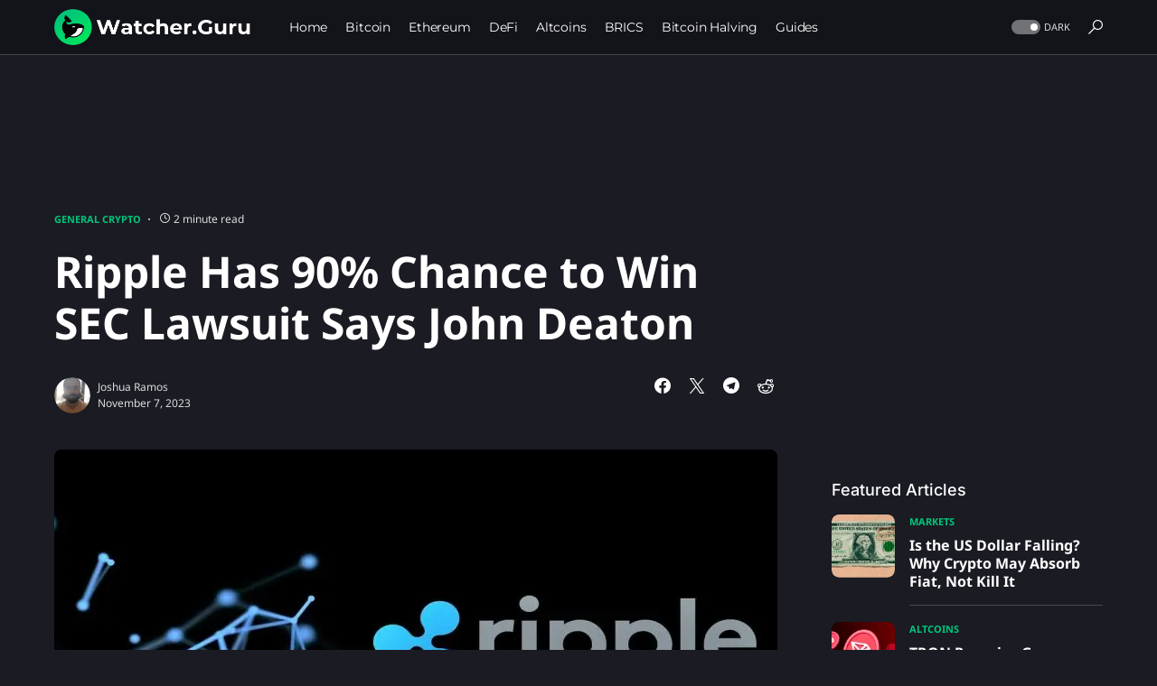

--- FILE ---
content_type: text/html; charset=UTF-8
request_url: https://watcher.guru/news/ripple-has-90-chance-to-win-sec-lawsuit-says-john-deaton
body_size: 26734
content:
<!doctype html><html lang="en-US"><head><meta charset="UTF-8"><meta name="viewport" content="width=device-width,initial-scale=1"><link rel="profile" href="https://gmpg.org/xfn/11"><script data-cfasync="false" data-no-defer="1" data-no-minify="1" data-no-optimize="1">var ewww_webp_supported=!1;function check_webp_feature(e,t){var n;t=0[0]!==t?t:function(){},ewww_webp_supported?t(ewww_webp_supported):((n=new Image).onload=function(){ewww_webp_supported=0<n.width&&0<n.height,t&&t(ewww_webp_supported)},n.onerror=function(){t&&t(!1)},n.src="data:image/webp;base64,"+{alpha:"UklGRkoAAABXRUJQVlA4WAoAAAAQAAAAAAAAAAAAQUxQSAwAAAARBxAR/Q9ERP8DAABWUDggGAAAABQBAJ0BKgEAAQAAAP4AAA3AAP7mtQAAAA=="}[e])}check_webp_feature("alpha")</script><script data-cfasync="false" data-no-defer="1" data-no-minify="1" data-no-optimize="1">var Arrive=function(e,t){"use strict";if(e.MutationObserver&&"undefined"!=typeof HTMLElement){var r,l,u=0,n=(l=HTMLElement.prototype.matches||HTMLElement.prototype.webkitMatchesSelector||HTMLElement.prototype.mozMatchesSelector||HTMLElement.prototype.msMatchesSelector,{matchesSelector:function(e,t){return e instanceof HTMLElement&&l.call(e,t)},addMethod:function(e,t,n){var s=e[t];e[t]=function(){return n.length==arguments.length?n.apply(this,arguments):"function"==typeof s?s.apply(this,arguments):0[0]}},callCallbacks:function(e,t){t&&t.options.onceOnly&&1==t.firedElems.length&&(e=[e[0]]);for(var n,s=0;n=e[s];s++)n&&n.callback&&n.callback.call(n.elem,n.elem);t&&t.options.onceOnly&&1==t.firedElems.length&&t.me.unbindEventWithSelectorAndCallback.call(t.target,t.selector,t.callback)},checkChildNodesRecursively:function(e,t,s,o){for(var i,a=0;i=e[a];a++)s(i,t,o)&&o.push({callback:t.callback,elem:i}),0<i.childNodes.length&&n.checkChildNodesRecursively(i.childNodes,t,s,o)},mergeArrays:function(e,t){var n,s={};for(n in e)e.hasOwnProperty(n)&&(s[n]=e[n]);for(n in t)t.hasOwnProperty(n)&&(s[n]=t[n]);return s},toElementsArray:function(t){return t=0[0]!==t&&("number"!=typeof t.length||t===e)?[t]:t}}),h=(i.prototype.addEvent=function(e,t,n,s){return s={target:e,selector:t,options:n,callback:s,firedElems:[]},this._beforeAdding&&this._beforeAdding(s),this._eventsBucket.push(s),s},i.prototype.removeEvent=function(e){for(var t,n=this._eventsBucket.length-1;t=this._eventsBucket[n];n--)e(t)&&(this._beforeRemoving&&this._beforeRemoving(t),(t=this._eventsBucket.splice(n,1))&&t.length&&(t[0].callback=null))},i.prototype.beforeAdding=function(e){this._beforeAdding=e},i.prototype.beforeRemoving=function(e){this._beforeRemoving=e},i),d=function(s,o){var i=new h,a=this,r={fireOnAttributesModification:!1};return i.beforeAdding(function(t){n=t.target,n!==e.document&&n!==e||(n=document.getElementsByTagName("html")[0]);var n,i=new MutationObserver(function(e){o.call(this,e,t)}),r=s(t.options);i.observe(n,r),t.observer=i,t.me=a}),i.beforeRemoving(function(e){e.observer.disconnect()}),this.bindEvent=function(e,t,s){t=n.mergeArrays(r,t);for(var a=n.toElementsArray(this),o=0;o<a.length;o++)i.addEvent(a[o],e,t,s)},this.unbindEvent=function(){var e=n.toElementsArray(this);i.removeEvent(function(n){for(var s=0;s<e.length;s++)if(this===t||n.target===e[s])return!0;return!1})},this.unbindEventWithSelectorOrCallback=function(e){var s=n.toElementsArray(this),o=e,a="function"==typeof e?function(e){for(var n=0;n<s.length;n++)if((this===t||e.target===s[n])&&e.callback===o)return!0;return!1}:function(n){for(var o=0;o<s.length;o++)if((this===t||n.target===s[o])&&n.selector===e)return!0;return!1};i.removeEvent(a)},this.unbindEventWithSelectorAndCallback=function(e,s){var o=n.toElementsArray(this);i.removeEvent(function(n){for(var i=0;i<o.length;i++)if((this===t||n.target===o[i])&&n.selector===e&&n.callback===s)return!0;return!1})},this},s=new function(){var i,e={fireOnAttributesModification:!1,onceOnly:!1,existing:!1};function o(e,s){return!!n.matchesSelector(e,s.selector)&&!(e._id===t&&(e._id=u++),-1!=s.firedElems.indexOf(e._id))&&(s.firedElems.push(e._id),!0)}return i=(s=new d(function(e){var t={attributes:!1,childList:!0,subtree:!0};return e.fireOnAttributesModification&&(t.attributes=!0),t},function(e,t){e.forEach(function(e){var s=e.addedNodes,a=e.target,i=[];null!==s&&0<s.length?n.checkChildNodesRecursively(s,t,o,i):"attributes"===e.type&&o(a,t)&&i.push({callback:t.callback,elem:a}),n.callCallbacks(i,t)})})).bindEvent,s.bindEvent=function(t,s,o){if(s=0[0]===o?(o=s,e):n.mergeArrays(e,s),c=n.toElementsArray(this),s.existing){for(var r,c,d,a=[],l=0;l<c.length;l++)for(d=c[l].querySelectorAll(t),r=0;r<d.length;r++)a.push({callback:o,elem:d[r]});if(s.onceOnly&&a.length)return o.call(a[0].elem,a[0].elem);setTimeout(n.callCallbacks,1,a)}i.call(this,t,s,o)},s},o=new function(){var t,e={};function s(e,t){return n.matchesSelector(e,t.selector)}return t=(o=new d(function(){return{childList:!0,subtree:!0}},function(e,t){e.forEach(function(e){var o=e.removedNodes,e=[];null!==o&&0<o.length&&n.checkChildNodesRecursively(o,t,s,e),n.callCallbacks(e,t)})})).bindEvent,o.bindEvent=function(s,o,i){o=0[0]===i?(i=o,e):n.mergeArrays(e,o),t.call(this,s,o,i)},o};return a(HTMLElement.prototype),a(NodeList.prototype),a(HTMLCollection.prototype),a(HTMLDocument.prototype),a(Window.prototype),r={},c(s,r,"unbindAllArrive"),c(o,r,"unbindAllLeave"),r}function i(){this._eventsBucket=[],this._beforeAdding=null,this._beforeRemoving=null}function c(e,t,s){n.addMethod(t,s,e.unbindEvent),n.addMethod(t,s,e.unbindEventWithSelectorOrCallback),n.addMethod(t,s,e.unbindEventWithSelectorAndCallback)}function a(e){e.arrive=s.bindEvent,c(s,e,"unbindArrive"),e.leave=o.bindEvent,c(o,e,"unbindLeave")}}(window,0[0]),ewww_webp_supported=!1;function check_webp_feature(e,t){var n;ewww_webp_supported?t(ewww_webp_supported):((n=new Image).onload=function(){ewww_webp_supported=0<n.width&&0<n.height,t(ewww_webp_supported)},n.onerror=function(){t(!1)},n.src="data:image/webp;base64,"+{alpha:"UklGRkoAAABXRUJQVlA4WAoAAAAQAAAAAAAAAAAAQUxQSAwAAAARBxAR/Q9ERP8DAABWUDggGAAAABQBAJ0BKgEAAQAAAP4AAA3AAP7mtQAAAA==",animation:"UklGRlIAAABXRUJQVlA4WAoAAAASAAAAAAAAAAAAQU5JTQYAAAD/////AABBTk1GJgAAAAAAAAAAAAAAAAAAAGQAAABWUDhMDQAAAC8AAAAQBxAREYiI/gcA"}[e])}function ewwwLoadImages(e){if(e){for(var i=document.querySelectorAll(".batch-image img, .image-wrapper a, .ngg-pro-masonry-item a, .ngg-galleria-offscreen-seo-wrapper a"),t=0,o=i.length;t<o;t++)ewwwAttr(i[t],"data-src",i[t].getAttribute("data-webp")),ewwwAttr(i[t],"data-thumbnail",i[t].getAttribute("data-webp-thumbnail"));for(var r=document.querySelectorAll("div.woocommerce-product-gallery__image"),t=0,o=r.length;t<o;t++)ewwwAttr(r[t],"data-thumb",r[t].getAttribute("data-webp-thumb"))}for(var a=document.querySelectorAll("video"),t=0,o=a.length;t<o;t++)ewwwAttr(a[t],"poster",e?a[t].getAttribute("data-poster-webp"):a[t].getAttribute("data-poster-image"));for(var c,s=document.querySelectorAll("img.ewww_webp_lazy_load"),t=0,o=s.length;t<o;t++)e&&(ewwwAttr(s[t],"data-lazy-srcset",s[t].getAttribute("data-lazy-srcset-webp")),ewwwAttr(s[t],"data-srcset",s[t].getAttribute("data-srcset-webp")),ewwwAttr(s[t],"data-lazy-src",s[t].getAttribute("data-lazy-src-webp")),ewwwAttr(s[t],"data-src",s[t].getAttribute("data-src-webp")),ewwwAttr(s[t],"data-orig-file",s[t].getAttribute("data-webp-orig-file")),ewwwAttr(s[t],"data-medium-file",s[t].getAttribute("data-webp-medium-file")),ewwwAttr(s[t],"data-large-file",s[t].getAttribute("data-webp-large-file")),null!=(c=s[t].getAttribute("srcset"))&&!1!==c&&c.includes("R0lGOD")&&ewwwAttr(s[t],"src",s[t].getAttribute("data-lazy-src-webp"))),s[t].className=s[t].className.replace(/\bewww_webp_lazy_load\b/,"");for(var n=document.querySelectorAll(".ewww_webp"),t=0,o=n.length;t<o;t++)e?(ewwwAttr(n[t],"srcset",n[t].getAttribute("data-srcset-webp")),ewwwAttr(n[t],"src",n[t].getAttribute("data-src-webp")),ewwwAttr(n[t],"data-orig-file",n[t].getAttribute("data-webp-orig-file")),ewwwAttr(n[t],"data-medium-file",n[t].getAttribute("data-webp-medium-file")),ewwwAttr(n[t],"data-large-file",n[t].getAttribute("data-webp-large-file")),ewwwAttr(n[t],"data-large_image",n[t].getAttribute("data-webp-large_image")),ewwwAttr(n[t],"data-src",n[t].getAttribute("data-webp-src"))):(ewwwAttr(n[t],"srcset",n[t].getAttribute("data-srcset-img")),ewwwAttr(n[t],"src",n[t].getAttribute("data-src-img"))),n[t].className=n[t].className.replace(/\bewww_webp\b/,"ewww_webp_loaded");window.jQuery&&jQuery.fn.isotope&&jQuery.fn.imagesLoaded&&(jQuery(".fusion-posts-container-infinite").imagesLoaded(function(){jQuery(".fusion-posts-container-infinite").hasClass("isotope")&&jQuery(".fusion-posts-container-infinite").isotope()}),jQuery(".fusion-portfolio:not(.fusion-recent-works) .fusion-portfolio-wrapper").imagesLoaded(function(){jQuery(".fusion-portfolio:not(.fusion-recent-works) .fusion-portfolio-wrapper").isotope()}))}function ewwwWebPInit(e){ewwwLoadImages(e),ewwwNggLoadGalleries(e),document.arrive(".ewww_webp",function(){ewwwLoadImages(e)}),document.arrive(".ewww_webp_lazy_load",function(){ewwwLoadImages(e)}),document.arrive("videos",function(){ewwwLoadImages(e)}),"loading"==document.readyState?document.addEventListener("DOMContentLoaded",ewwwJSONParserInit):("undefined"!=typeof galleries&&ewwwNggParseGalleries(e),ewwwWooParseVariations(e))}function ewwwAttr(e,t,n){n!=null&&!1!==n&&e.setAttribute(t,n)}function ewwwJSONParserInit(){"undefined"!=typeof galleries&&check_webp_feature("alpha",ewwwNggParseGalleries),check_webp_feature("alpha",ewwwWooParseVariations)}function ewwwWooParseVariations(e){if(e)for(var t,n,s,i=document.querySelectorAll("form.variations_form"),o=0,a=i.length;o<a;o++){t=i[o].getAttribute("data-product_variations"),s=!1;try{for(n in t=JSON.parse(t))0[0]!==t[n]&&0[0]!==t[n].image&&(0[0]!==t[n].image.src_webp&&(t[n].image.src=t[n].image.src_webp,s=!0),0[0]!==t[n].image.srcset_webp&&(t[n].image.srcset=t[n].image.srcset_webp,s=!0),0[0]!==t[n].image.full_src_webp&&(t[n].image.full_src=t[n].image.full_src_webp,s=!0),0[0]!==t[n].image.gallery_thumbnail_src_webp&&(t[n].image.gallery_thumbnail_src=t[n].image.gallery_thumbnail_src_webp,s=!0),0[0]!==t[n].image.thumb_src_webp&&(t[n].image.thumb_src=t[n].image.thumb_src_webp,s=!0));s&&ewwwAttr(i[o],"data-product_variations",JSON.stringify(t))}catch(e){}}}function ewwwNggParseGalleries(e){if(e)for(t in galleries){var t,n=galleries[t];galleries[t].images_list=ewwwNggParseImageList(n.images_list)}}function ewwwNggLoadGalleries(e){e&&document.addEventListener("ngg.galleria.themeadded",function(){window.ngg_galleria._create_backup=window.ngg_galleria.create,window.ngg_galleria.create=function(e,t){var n=$(e).data("id");return galleries["gallery_"+n].images_list=ewwwNggParseImageList(galleries["gallery_"+n].images_list),window.ngg_galleria._create_backup(e,t)}})}function ewwwNggParseImageList(e){for(n in e){var n,s,o,t=e[n];if(0[0]!==t["image-webp"]&&(e[n].image=t["image-webp"],delete e[n]["image-webp"]),0[0]!==t["thumb-webp"]&&(e[n].thumb=t["thumb-webp"],delete e[n]["thumb-webp"]),0[0]!==t.full_image_webp&&(e[n].full_image=t.full_image_webp,delete e[n].full_image_webp),0[0]!==t.srcsets)for(s in t.srcsets)nggSrcset=t.srcsets[s],0[0]!==t.srcsets[s+"-webp"]&&(e[n].srcsets[s]=t.srcsets[s+"-webp"],delete e[n].srcsets[s+"-webp"]);if(0[0]!==t.full_srcsets)for(o in t.full_srcsets)nggFSrcset=t.full_srcsets[o],0[0]!==t.full_srcsets[o+"-webp"]&&(e[n].full_srcsets[o]=t.full_srcsets[o+"-webp"],delete e[n].full_srcsets[o+"-webp"])}return e}check_webp_feature("alpha",ewwwWebPInit)</script><meta name='robots' content='index, follow, max-image-preview:large, max-snippet:-1, max-video-preview:-1'><title>Ripple Has 90% Chance to Win SEC Lawsuit Says John Deaton</title><meta name="description" content="Pro-crypto lawyer John Deaton has said that Ripple has a 90% chance to win its ongoing SEC lawsuit, with a resolution impending"><link rel="canonical" href="https://watcher.guru/news/ripple-has-90-chance-to-win-sec-lawsuit-says-john-deaton"><meta property="og:locale" content="en_US"><meta property="og:type" content="article"><meta property="og:title" content="Ripple Has 90% Chance to Win SEC Lawsuit Says John Deaton"><meta property="og:description" content="Pro-crypto lawyer John Deaton has said that Ripple has a 90% chance to win its ongoing SEC lawsuit, with a resolution impending"><meta property="og:url" content="https://watcher.guru/news/ripple-has-90-chance-to-win-sec-lawsuit-says-john-deaton"><meta property="og:site_name" content="Watcher Guru"><meta property="article:publisher" content="https://www.facebook.com/WatcherGuru/"><meta property="article:published_time" content="2023-11-07T00:00:00+00:00"><meta property="og:image" content="https://watcher.guru/news/wp-content/uploads/2023/10/ripple-1.jpeg"><meta property="og:image:width" content="1280"><meta property="og:image:height" content="720"><meta property="og:image:type" content="image/jpeg"><meta name="author" content="Joshua Ramos"><meta name="twitter:card" content="summary_large_image"><meta name="twitter:creator" content="@WatcherGuru"><meta name="twitter:site" content="@WatcherGuru"><meta name="twitter:label1" content="Written by"><meta name="twitter:data1" content="Joshua Ramos"><meta name="twitter:label2" content="Est. reading time"><meta name="twitter:data2" content="2 minutes"><script type="application/ld+json" class="yoast-schema-graph">{"@context":"https://schema.org","@graph":[{"@type":"NewsArticle","@id":"https://watcher.guru/news/ripple-has-90-chance-to-win-sec-lawsuit-says-john-deaton#article","isPartOf":{"@id":"https://watcher.guru/news/ripple-has-90-chance-to-win-sec-lawsuit-says-john-deaton"},"author":{"name":"Joshua Ramos","@id":"https://watcher.guru/news/#/schema/person/32046822538a45ca29824475a644857a"},"headline":"Ripple Has 90% Chance to Win SEC Lawsuit Says John Deaton","datePublished":"2023-11-07T00:00:00+00:00","mainEntityOfPage":{"@id":"https://watcher.guru/news/ripple-has-90-chance-to-win-sec-lawsuit-says-john-deaton"},"wordCount":331,"publisher":{"@id":"https://watcher.guru/news/#organization"},"image":{"@id":"https://watcher.guru/news/ripple-has-90-chance-to-win-sec-lawsuit-says-john-deaton#primaryimage"},"thumbnailUrl":"https://watcher.guru/news/wp-content/uploads/2023/10/ripple-1.jpeg","keywords":["Ripple","sec"],"articleSection":["General Crypto"],"inLanguage":"en-US"},{"@type":"WebPage","@id":"https://watcher.guru/news/ripple-has-90-chance-to-win-sec-lawsuit-says-john-deaton","url":"https://watcher.guru/news/ripple-has-90-chance-to-win-sec-lawsuit-says-john-deaton","name":"Ripple Has 90% Chance to Win SEC Lawsuit Says John Deaton","isPartOf":{"@id":"https://watcher.guru/news/#website"},"primaryImageOfPage":{"@id":"https://watcher.guru/news/ripple-has-90-chance-to-win-sec-lawsuit-says-john-deaton#primaryimage"},"image":{"@id":"https://watcher.guru/news/ripple-has-90-chance-to-win-sec-lawsuit-says-john-deaton#primaryimage"},"thumbnailUrl":"https://watcher.guru/news/wp-content/uploads/2023/10/ripple-1.jpeg","datePublished":"2023-11-07T00:00:00+00:00","description":"Pro-crypto lawyer John Deaton has said that Ripple has a 90% chance to win its ongoing SEC lawsuit, with a resolution impending","breadcrumb":{"@id":"https://watcher.guru/news/ripple-has-90-chance-to-win-sec-lawsuit-says-john-deaton#breadcrumb"},"inLanguage":"en-US","potentialAction":[{"@type":"ReadAction","target":["https://watcher.guru/news/ripple-has-90-chance-to-win-sec-lawsuit-says-john-deaton"]}]},{"@type":"ImageObject","inLanguage":"en-US","@id":"https://watcher.guru/news/ripple-has-90-chance-to-win-sec-lawsuit-says-john-deaton#primaryimage","url":"https://watcher.guru/news/wp-content/uploads/2023/10/ripple-1.jpeg","contentUrl":"https://watcher.guru/news/wp-content/uploads/2023/10/ripple-1.jpeg","width":1280,"height":720,"caption":"Source: Crypto News"},{"@type":"BreadcrumbList","@id":"https://watcher.guru/news/ripple-has-90-chance-to-win-sec-lawsuit-says-john-deaton#breadcrumb","itemListElement":[{"@type":"ListItem","position":1,"name":"Home","item":"https://watcher.guru/news/"},{"@type":"ListItem","position":2,"name":"Ripple Has 90% Chance to Win SEC Lawsuit Says John Deaton"}]},{"@type":"WebSite","@id":"https://watcher.guru/news/#website","url":"https://watcher.guru/news/","name":"Watcher Guru","description":"Watcher Guru News","publisher":{"@id":"https://watcher.guru/news/#organization"},"potentialAction":[{"@type":"SearchAction","target":{"@type":"EntryPoint","urlTemplate":"https://watcher.guru/news/?s={search_term_string}"},"query-input":{"@type":"PropertyValueSpecification","valueRequired":true,"valueName":"search_term_string"}}],"inLanguage":"en-US"},{"@type":"Organization","@id":"https://watcher.guru/news/#organization","name":"Watcher Guru","url":"https://watcher.guru/news/","logo":{"@type":"ImageObject","inLanguage":"en-US","@id":"https://watcher.guru/news/#/schema/logo/image/","url":"https://watcher.guru/news/wp-content/uploads/2022/07/logo_1024x1024.png","contentUrl":"https://watcher.guru/news/wp-content/uploads/2022/07/logo_1024x1024.png","width":1022,"height":1024,"caption":"Watcher Guru"},"image":{"@id":"https://watcher.guru/news/#/schema/logo/image/"},"sameAs":["https://www.facebook.com/WatcherGuru/","https://x.com/WatcherGuru","https://mastodon.social/@watcherguru","https://www.instagram.com/watcher.guru/","https://www.youtube.com/c/WatcherGuru","https://www.tiktok.com/@watcherguru","https://t.me/watcherguru","https://discord.com/invite/watcherguru","https://t.me/watcherguruchat","https://www.linkedin.com/company/watcherguru"],"email":"contact@watcher.guru","legalName":"Watcher Guru Inc."},{"@type":"Person","@id":"https://watcher.guru/news/#/schema/person/32046822538a45ca29824475a644857a","name":"Joshua Ramos","image":{"@type":"ImageObject","inLanguage":"en-US","@id":"https://watcher.guru/news/#/schema/person/image/","url":"https://watcher.guru/news/wp-content/uploads/2022/11/josh-110x110.jpeg","contentUrl":"https://watcher.guru/news/wp-content/uploads/2022/11/josh-110x110.jpeg","caption":"Joshua Ramos"},"url":"https://watcher.guru/news/author/joshua"}]}</script><link rel='dns-prefetch' href='//www.googletagmanager.com'><link rel="alternate" type="application/rss+xml" title="Watcher Guru &#187; Feed" href="https://watcher.guru/news/feed"><link rel="alternate" title="oEmbed (JSON)" type="application/json+oembed" href="https://watcher.guru/news/wp-json/oembed/1.0/embed?url=https%3A%2F%2Fwatcher.guru%2Fnews%2Fripple-has-90-chance-to-win-sec-lawsuit-says-john-deaton"><link rel="alternate" title="oEmbed (XML)" type="text/xml+oembed" href="https://watcher.guru/news/wp-json/oembed/1.0/embed?url=https%3A%2F%2Fwatcher.guru%2Fnews%2Fripple-has-90-chance-to-win-sec-lawsuit-says-john-deaton&#038;format=xml"><link rel="preload" href="https://watcher.guru/news/wp-content/plugins/canvas/assets/fonts/canvas-icons.woff" as="font" type="font/woff" crossorigin><style id='wp-img-auto-sizes-contain-inline-css'>img:is([sizes=auto i],[sizes^="auto," i]){contain-intrinsic-size:3e3px 1500px}</style><link rel='stylesheet' id='canvas-css' href='https://watcher.guru/news/wp-content/plugins/canvas/assets/css/canvas.css?ver=2.5.1' media='all'><link rel='alternate stylesheet' id='powerkit-icons-css' href='https://watcher.guru/news/wp-content/plugins/powerkit/assets/fonts/powerkit-icons.woff?ver=3.0.4' as='font' type='font/wof' crossorigin><link rel='stylesheet' id='powerkit-css' href='https://watcher.guru/news/wp-content/plugins/powerkit/assets/css/powerkit.css?ver=3.0.4' media='all'><style id='wp-block-library-inline-css'>:root{--wp-block-synced-color:#7a00df;--wp-block-synced-color--rgb:122,0,223;--wp-bound-block-color:var(--wp-block-synced-color);--wp-editor-canvas-background:#ddd;--wp-admin-theme-color:#007cba;--wp-admin-theme-color--rgb:0,124,186;--wp-admin-theme-color-darker-10:#006ba1;--wp-admin-theme-color-darker-10--rgb:0,107,160.5;--wp-admin-theme-color-darker-20:#005a87;--wp-admin-theme-color-darker-20--rgb:0,90,135;--wp-admin-border-width-focus:2px}@media(min-resolution:192dpi){:root{--wp-admin-border-width-focus:1.5px}}.wp-element-button{cursor:pointer}:root .has-very-light-gray-background-color{background-color:#eee}:root .has-very-dark-gray-background-color{background-color:#313131}:root .has-very-light-gray-color{color:#eee}:root .has-very-dark-gray-color{color:#313131}:root .has-vivid-green-cyan-to-vivid-cyan-blue-gradient-background{background:linear-gradient(135deg,#00d084,#0693e3)}:root .has-purple-crush-gradient-background{background:linear-gradient(135deg,#34e2e4,#4721fb 50%,#ab1dfe)}:root .has-hazy-dawn-gradient-background{background:linear-gradient(135deg,#faaca8,#dad0ec)}:root .has-subdued-olive-gradient-background{background:linear-gradient(135deg,#fafae1,#67a671)}:root .has-atomic-cream-gradient-background{background:linear-gradient(135deg,#fdd79a,#004a59)}:root .has-nightshade-gradient-background{background:linear-gradient(135deg,#330968,#31cdcf)}:root .has-midnight-gradient-background{background:linear-gradient(135deg,#020381,#2874fc)}:root{--wp--preset--font-size--normal:16px;--wp--preset--font-size--huge:42px}.has-regular-font-size{font-size:1em}.has-larger-font-size{font-size:2.625em}.has-normal-font-size{font-size:var(--wp--preset--font-size--normal)}.has-huge-font-size{font-size:var(--wp--preset--font-size--huge)}.has-text-align-center{text-align:center}.has-text-align-left{text-align:left}.has-text-align-right{text-align:right}.has-fit-text{white-space:nowrap!important}#end-resizable-editor-section{display:none}.aligncenter{clear:both}.items-justified-left{justify-content:flex-start}.items-justified-center{justify-content:center}.items-justified-right{justify-content:flex-end}.items-justified-space-between{justify-content:space-between}.screen-reader-text{border:0;clip-path:inset(50%);height:1px;margin:-1px;overflow:hidden;padding:0;position:absolute;width:1px;word-wrap:normal!important}.screen-reader-text:focus{background-color:#ddd;clip-path:none;color:#444;display:block;font-size:1em;height:auto;left:5px;line-height:normal;padding:15px 23px 14px;text-decoration:none;top:5px;width:auto;z-index:100000}html :where(.has-border-color){border-style:solid}html :where([style*=border-top-color]){border-top-style:solid}html :where([style*=border-right-color]){border-right-style:solid}html :where([style*=border-bottom-color]){border-bottom-style:solid}html :where([style*=border-left-color]){border-left-style:solid}html :where([style*=border-width]){border-style:solid}html :where([style*=border-top-width]){border-top-style:solid}html :where([style*=border-right-width]){border-right-style:solid}html :where([style*=border-bottom-width]){border-bottom-style:solid}html :where([style*=border-left-width]){border-left-style:solid}html :where(img[class*=wp-image-]){height:auto;max-width:100%}:where(figure){margin:0 0 1em}html :where(.is-position-sticky){--wp-admin--admin-bar--position-offset:var(--wp-admin--admin-bar--height,0px)}@media screen and (max-width:600px){html :where(.is-position-sticky){--wp-admin--admin-bar--position-offset:0px}}</style><style id='wp-block-heading-inline-css'>h1:where(.wp-block-heading).has-background,h2:where(.wp-block-heading).has-background,h3:where(.wp-block-heading).has-background,h4:where(.wp-block-heading).has-background,h5:where(.wp-block-heading).has-background,h6:where(.wp-block-heading).has-background{padding:1.25em 2.375em}h1.has-text-align-left[style*=writing-mode]:where([style*=vertical-lr]),h1.has-text-align-right[style*=writing-mode]:where([style*=vertical-rl]),h2.has-text-align-left[style*=writing-mode]:where([style*=vertical-lr]),h2.has-text-align-right[style*=writing-mode]:where([style*=vertical-rl]),h3.has-text-align-left[style*=writing-mode]:where([style*=vertical-lr]),h3.has-text-align-right[style*=writing-mode]:where([style*=vertical-rl]),h4.has-text-align-left[style*=writing-mode]:where([style*=vertical-lr]),h4.has-text-align-right[style*=writing-mode]:where([style*=vertical-rl]),h5.has-text-align-left[style*=writing-mode]:where([style*=vertical-lr]),h5.has-text-align-right[style*=writing-mode]:where([style*=vertical-rl]),h6.has-text-align-left[style*=writing-mode]:where([style*=vertical-lr]),h6.has-text-align-right[style*=writing-mode]:where([style*=vertical-rl]){rotate:180deg}</style><style id='wp-block-image-inline-css'>.wp-block-image>a,.wp-block-image>figure>a{display:inline-block}.wp-block-image img{box-sizing:border-box;height:auto;max-width:100%;vertical-align:bottom}@media not (prefers-reduced-motion){.wp-block-image img.hide{visibility:hidden}.wp-block-image img.show{animation:show-content-image .4s}}.wp-block-image[style*=border-radius] img,.wp-block-image[style*=border-radius]>a{border-radius:inherit}.wp-block-image.has-custom-border img{box-sizing:border-box}.wp-block-image.aligncenter{text-align:center}.wp-block-image.alignfull>a,.wp-block-image.alignwide>a{width:100%}.wp-block-image.alignfull img,.wp-block-image.alignwide img{height:auto;width:100%}.wp-block-image .aligncenter,.wp-block-image .alignleft,.wp-block-image .alignright,.wp-block-image.aligncenter,.wp-block-image.alignleft,.wp-block-image.alignright{display:table}.wp-block-image .aligncenter>figcaption,.wp-block-image .alignleft>figcaption,.wp-block-image .alignright>figcaption,.wp-block-image.aligncenter>figcaption,.wp-block-image.alignleft>figcaption,.wp-block-image.alignright>figcaption{caption-side:bottom;display:table-caption}.wp-block-image .alignleft{float:left;margin:.5em 1em .5em 0}.wp-block-image .alignright{float:right;margin:.5em 0 .5em 1em}.wp-block-image .aligncenter{margin-left:auto;margin-right:auto}.wp-block-image :where(figcaption){margin-bottom:1em;margin-top:.5em}.wp-block-image.is-style-circle-mask img{border-radius:9999px}@supports((-webkit-mask-image:none) or (mask-image:none)) or (-webkit-mask-image:none){.wp-block-image.is-style-circle-mask img{border-radius:0;-webkit-mask-image:url('data:image/svg+xml;utf8,<svg viewBox="0 0 100 100" xmlns="http://www.w3.org/2000/svg"><circle cx="50" cy="50" r="50"/></svg>');mask-image:url('data:image/svg+xml;utf8,<svg viewBox="0 0 100 100" xmlns="http://www.w3.org/2000/svg"><circle cx="50" cy="50" r="50"/></svg>');mask-mode:alpha;-webkit-mask-position:center;mask-position:center;-webkit-mask-repeat:no-repeat;mask-repeat:no-repeat;-webkit-mask-size:contain;mask-size:contain}}:root :where(.wp-block-image.is-style-rounded img,.wp-block-image .is-style-rounded img){border-radius:9999px}.wp-block-image figure{margin:0}.wp-lightbox-container{display:flex;flex-direction:column;position:relative}.wp-lightbox-container img{cursor:zoom-in}.wp-lightbox-container img:hover+button{opacity:1}.wp-lightbox-container button{align-items:center;backdrop-filter:blur(16px)saturate(180%);background-color:#5a5a5a40;border:none;border-radius:4px;cursor:zoom-in;display:flex;height:20px;justify-content:center;opacity:0;padding:0;position:absolute;right:16px;text-align:center;top:16px;width:20px;z-index:100}@media not (prefers-reduced-motion){.wp-lightbox-container button{transition:opacity .2s ease}}.wp-lightbox-container button:focus-visible{outline:3px auto #5a5a5a40;outline:3px auto -webkit-focus-ring-color;outline-offset:3px}.wp-lightbox-container button:hover{cursor:pointer;opacity:1}.wp-lightbox-container button:focus{opacity:1}.wp-lightbox-container button:focus,.wp-lightbox-container button:hover,.wp-lightbox-container button:not(:hover):not(:active):not(.has-background){background-color:#5a5a5a40;border:none}.wp-lightbox-overlay{box-sizing:border-box;cursor:zoom-out;height:100vh;left:0;overflow:hidden;position:fixed;top:0;visibility:hidden;width:100%;z-index:100000}.wp-lightbox-overlay .close-button{align-items:center;cursor:pointer;display:flex;justify-content:center;min-height:40px;min-width:40px;padding:0;position:absolute;right:calc(env(safe-area-inset-right) + 16px);top:calc(env(safe-area-inset-top) + 16px);z-index:5000000}.wp-lightbox-overlay .close-button:focus,.wp-lightbox-overlay .close-button:hover,.wp-lightbox-overlay .close-button:not(:hover):not(:active):not(.has-background){background:0 0;border:none}.wp-lightbox-overlay .lightbox-image-container{height:var(--wp--lightbox-container-height);left:50%;overflow:hidden;position:absolute;top:50%;transform:translate(-50%,-50%);transform-origin:top left;width:var(--wp--lightbox-container-width);z-index:9999999999}.wp-lightbox-overlay .wp-block-image{align-items:center;box-sizing:border-box;display:flex;height:100%;justify-content:center;margin:0;position:relative;transform-origin:0 0;width:100%;z-index:3000000}.wp-lightbox-overlay .wp-block-image img{height:var(--wp--lightbox-image-height);min-height:var(--wp--lightbox-image-height);min-width:var(--wp--lightbox-image-width);width:var(--wp--lightbox-image-width)}.wp-lightbox-overlay .wp-block-image figcaption{display:none}.wp-lightbox-overlay button{background:0 0;border:none}.wp-lightbox-overlay .scrim{background-color:#fff;height:100%;opacity:.9;position:absolute;width:100%;z-index:2000000}.wp-lightbox-overlay.active{visibility:visible}@media not (prefers-reduced-motion){.wp-lightbox-overlay.active{animation:turn-on-visibility .25s both}.wp-lightbox-overlay.active img{animation:turn-on-visibility .35s both}.wp-lightbox-overlay.show-closing-animation:not(.active){animation:turn-off-visibility .35s both}.wp-lightbox-overlay.show-closing-animation:not(.active) img{animation:turn-off-visibility .25s both}.wp-lightbox-overlay.zoom.active{animation:none;opacity:1;visibility:visible}.wp-lightbox-overlay.zoom.active .lightbox-image-container{animation:lightbox-zoom-in .4s}.wp-lightbox-overlay.zoom.active .lightbox-image-container img{animation:none}.wp-lightbox-overlay.zoom.active .scrim{animation:turn-on-visibility .4s forwards}.wp-lightbox-overlay.zoom.show-closing-animation:not(.active){animation:none}.wp-lightbox-overlay.zoom.show-closing-animation:not(.active) .lightbox-image-container{animation:lightbox-zoom-out .4s}.wp-lightbox-overlay.zoom.show-closing-animation:not(.active) .lightbox-image-container img{animation:none}.wp-lightbox-overlay.zoom.show-closing-animation:not(.active) .scrim{animation:turn-off-visibility .4s forwards}}@keyframes show-content-image{0%{visibility:hidden}99%{visibility:hidden}to{visibility:visible}}@keyframes turn-on-visibility{0%{opacity:0}to{opacity:1}}@keyframes turn-off-visibility{0%{opacity:1;visibility:visible}99%{opacity:0;visibility:visible}to{opacity:0;visibility:hidden}}@keyframes lightbox-zoom-in{0%{transform:translate(calc((-100vw + var(--wp--lightbox-scrollbar-width))/2 + var(--wp--lightbox-initial-left-position)),calc(-50vh + var(--wp--lightbox-initial-top-position)))scale(var(--wp--lightbox-scale))}to{transform:translate(-50%,-50%)scale(1)}}@keyframes lightbox-zoom-out{0%{transform:translate(-50%,-50%)scale(1);visibility:visible}99%{visibility:visible}to{transform:translate(calc((-100vw + var(--wp--lightbox-scrollbar-width))/2 + var(--wp--lightbox-initial-left-position)),calc(-50vh + var(--wp--lightbox-initial-top-position)))scale(var(--wp--lightbox-scale));visibility:hidden}}</style><style id='wp-block-embed-inline-css'>.wp-block-embed.alignleft,.wp-block-embed.alignright,.wp-block[data-align=left]>[data-type="core/embed"],.wp-block[data-align=right]>[data-type="core/embed"]{max-width:360px;width:100%}.wp-block-embed.alignleft .wp-block-embed__wrapper,.wp-block-embed.alignright .wp-block-embed__wrapper,.wp-block[data-align=left]>[data-type="core/embed"] .wp-block-embed__wrapper,.wp-block[data-align=right]>[data-type="core/embed"] .wp-block-embed__wrapper{min-width:280px}.wp-block-cover .wp-block-embed{min-height:240px;min-width:320px}.wp-block-embed{overflow-wrap:break-word}.wp-block-embed :where(figcaption){margin-bottom:1em;margin-top:.5em}.wp-block-embed iframe{max-width:100%}.wp-block-embed__wrapper{position:relative}.wp-embed-responsive .wp-has-aspect-ratio .wp-block-embed__wrapper:before{content:"";display:block;padding-top:50%}.wp-embed-responsive .wp-has-aspect-ratio iframe{bottom:0;height:100%;left:0;position:absolute;right:0;top:0;width:100%}.wp-embed-responsive .wp-embed-aspect-21-9 .wp-block-embed__wrapper:before{padding-top:42.85%}.wp-embed-responsive .wp-embed-aspect-18-9 .wp-block-embed__wrapper:before{padding-top:50%}.wp-embed-responsive .wp-embed-aspect-16-9 .wp-block-embed__wrapper:before{padding-top:56.25%}.wp-embed-responsive .wp-embed-aspect-4-3 .wp-block-embed__wrapper:before{padding-top:75%}.wp-embed-responsive .wp-embed-aspect-1-1 .wp-block-embed__wrapper:before{padding-top:100%}.wp-embed-responsive .wp-embed-aspect-9-16 .wp-block-embed__wrapper:before{padding-top:177.77%}.wp-embed-responsive .wp-embed-aspect-1-2 .wp-block-embed__wrapper:before{padding-top:200%}</style><style id='wp-block-group-inline-css'>.wp-block-group{box-sizing:border-box}:where(.wp-block-group.wp-block-group-is-layout-constrained){position:relative}</style><style id='wp-block-paragraph-inline-css'>.is-small-text{font-size:.875em}.is-regular-text{font-size:1em}.is-large-text{font-size:2.25em}.is-larger-text{font-size:3em}.has-drop-cap:not(:focus):first-letter{float:left;font-size:8.4em;font-style:normal;font-weight:100;line-height:.68;margin:.05em .1em 0 0;text-transform:uppercase}body.rtl .has-drop-cap:not(:focus):first-letter{float:none;margin-left:.1em}p.has-drop-cap.has-background{overflow:hidden}:root :where(p.has-background){padding:1.25em 2.375em}:where(p.has-text-color:not(.has-link-color)) a{color:inherit}p.has-text-align-left[style*="writing-mode:vertical-lr"],p.has-text-align-right[style*="writing-mode:vertical-rl"]{rotate:180deg}</style><link rel='stylesheet' id='canvas-block-section-heading-style-css' href='https://watcher.guru/news/wp-content/plugins/canvas/components/basic-elements/block-section-heading/block.css?ver=1750157168' media='all'><style id='global-styles-inline-css'>:root{--wp--preset--aspect-ratio--square:1;--wp--preset--aspect-ratio--4-3:4/3;--wp--preset--aspect-ratio--3-4:3/4;--wp--preset--aspect-ratio--3-2:3/2;--wp--preset--aspect-ratio--2-3:2/3;--wp--preset--aspect-ratio--16-9:16/9;--wp--preset--aspect-ratio--9-16:9/16;--wp--preset--color--black:#000000;--wp--preset--color--cyan-bluish-gray:#abb8c3;--wp--preset--color--white:#FFFFFF;--wp--preset--color--pale-pink:#f78da7;--wp--preset--color--vivid-red:#cf2e2e;--wp--preset--color--luminous-vivid-orange:#ff6900;--wp--preset--color--luminous-vivid-amber:#fcb900;--wp--preset--color--light-green-cyan:#7bdcb5;--wp--preset--color--vivid-green-cyan:#00d084;--wp--preset--color--pale-cyan-blue:#8ed1fc;--wp--preset--color--vivid-cyan-blue:#0693e3;--wp--preset--color--vivid-purple:#9b51e0;--wp--preset--color--blue:#59BACC;--wp--preset--color--green:#58AD69;--wp--preset--color--orange:#FFBC49;--wp--preset--color--red:#e32c26;--wp--preset--color--gray-50:#f8f9fa;--wp--preset--color--gray-100:#f8f9fb;--wp--preset--color--gray-200:#e9ecef;--wp--preset--color--secondary:#818181;--wp--preset--gradient--vivid-cyan-blue-to-vivid-purple:linear-gradient(135deg,rgb(6,147,227) 0%,rgb(155,81,224) 100%);--wp--preset--gradient--light-green-cyan-to-vivid-green-cyan:linear-gradient(135deg,rgb(122,220,180) 0%,rgb(0,208,130) 100%);--wp--preset--gradient--luminous-vivid-amber-to-luminous-vivid-orange:linear-gradient(135deg,rgb(252,185,0) 0%,rgb(255,105,0) 100%);--wp--preset--gradient--luminous-vivid-orange-to-vivid-red:linear-gradient(135deg,rgb(255,105,0) 0%,rgb(207,46,46) 100%);--wp--preset--gradient--very-light-gray-to-cyan-bluish-gray:linear-gradient(135deg,rgb(238,238,238) 0%,rgb(169,184,195) 100%);--wp--preset--gradient--cool-to-warm-spectrum:linear-gradient(135deg,rgb(74,234,220) 0%,rgb(151,120,209) 20%,rgb(207,42,186) 40%,rgb(238,44,130) 60%,rgb(251,105,98) 80%,rgb(254,248,76) 100%);--wp--preset--gradient--blush-light-purple:linear-gradient(135deg,rgb(255,206,236) 0%,rgb(152,150,240) 100%);--wp--preset--gradient--blush-bordeaux:linear-gradient(135deg,rgb(254,205,165) 0%,rgb(254,45,45) 50%,rgb(107,0,62) 100%);--wp--preset--gradient--luminous-dusk:linear-gradient(135deg,rgb(255,203,112) 0%,rgb(199,81,192) 50%,rgb(65,88,208) 100%);--wp--preset--gradient--pale-ocean:linear-gradient(135deg,rgb(255,245,203) 0%,rgb(182,227,212) 50%,rgb(51,167,181) 100%);--wp--preset--gradient--electric-grass:linear-gradient(135deg,rgb(202,248,128) 0%,rgb(113,206,126) 100%);--wp--preset--gradient--midnight:linear-gradient(135deg,rgb(2,3,129) 0%,rgb(40,116,252) 100%);--wp--preset--font-size--small:13px;--wp--preset--font-size--medium:20px;--wp--preset--font-size--large:36px;--wp--preset--font-size--x-large:42px;--wp--preset--spacing--20:0.44rem;--wp--preset--spacing--30:0.67rem;--wp--preset--spacing--40:1rem;--wp--preset--spacing--50:1.5rem;--wp--preset--spacing--60:2.25rem;--wp--preset--spacing--70:3.38rem;--wp--preset--spacing--80:5.06rem;--wp--preset--shadow--natural:6px 6px 9px rgba(0, 0, 0, 0.2);--wp--preset--shadow--deep:12px 12px 50px rgba(0, 0, 0, 0.4);--wp--preset--shadow--sharp:6px 6px 0px rgba(0, 0, 0, 0.2);--wp--preset--shadow--outlined:6px 6px 0px -3px rgb(255, 255, 255), 6px 6px rgb(0, 0, 0);--wp--preset--shadow--crisp:6px 6px 0px rgb(0, 0, 0)}:where(.is-layout-flex){gap:.5em}:where(.is-layout-grid){gap:.5em}body .is-layout-flex{display:flex}.is-layout-flex{flex-wrap:wrap;align-items:center}.is-layout-flex>:is(*,div){margin:0}body .is-layout-grid{display:grid}.is-layout-grid>:is(*,div){margin:0}:where(.wp-block-columns.is-layout-flex){gap:2em}:where(.wp-block-columns.is-layout-grid){gap:2em}:where(.wp-block-post-template.is-layout-flex){gap:1.25em}:where(.wp-block-post-template.is-layout-grid){gap:1.25em}.has-black-color{color:var(--wp--preset--color--black)!important}.has-cyan-bluish-gray-color{color:var(--wp--preset--color--cyan-bluish-gray)!important}.has-white-color{color:var(--wp--preset--color--white)!important}.has-pale-pink-color{color:var(--wp--preset--color--pale-pink)!important}.has-vivid-red-color{color:var(--wp--preset--color--vivid-red)!important}.has-luminous-vivid-orange-color{color:var(--wp--preset--color--luminous-vivid-orange)!important}.has-luminous-vivid-amber-color{color:var(--wp--preset--color--luminous-vivid-amber)!important}.has-light-green-cyan-color{color:var(--wp--preset--color--light-green-cyan)!important}.has-vivid-green-cyan-color{color:var(--wp--preset--color--vivid-green-cyan)!important}.has-pale-cyan-blue-color{color:var(--wp--preset--color--pale-cyan-blue)!important}.has-vivid-cyan-blue-color{color:var(--wp--preset--color--vivid-cyan-blue)!important}.has-vivid-purple-color{color:var(--wp--preset--color--vivid-purple)!important}.has-black-background-color{background-color:var(--wp--preset--color--black)!important}.has-cyan-bluish-gray-background-color{background-color:var(--wp--preset--color--cyan-bluish-gray)!important}.has-white-background-color{background-color:var(--wp--preset--color--white)!important}.has-pale-pink-background-color{background-color:var(--wp--preset--color--pale-pink)!important}.has-vivid-red-background-color{background-color:var(--wp--preset--color--vivid-red)!important}.has-luminous-vivid-orange-background-color{background-color:var(--wp--preset--color--luminous-vivid-orange)!important}.has-luminous-vivid-amber-background-color{background-color:var(--wp--preset--color--luminous-vivid-amber)!important}.has-light-green-cyan-background-color{background-color:var(--wp--preset--color--light-green-cyan)!important}.has-vivid-green-cyan-background-color{background-color:var(--wp--preset--color--vivid-green-cyan)!important}.has-pale-cyan-blue-background-color{background-color:var(--wp--preset--color--pale-cyan-blue)!important}.has-vivid-cyan-blue-background-color{background-color:var(--wp--preset--color--vivid-cyan-blue)!important}.has-vivid-purple-background-color{background-color:var(--wp--preset--color--vivid-purple)!important}.has-black-border-color{border-color:var(--wp--preset--color--black)!important}.has-cyan-bluish-gray-border-color{border-color:var(--wp--preset--color--cyan-bluish-gray)!important}.has-white-border-color{border-color:var(--wp--preset--color--white)!important}.has-pale-pink-border-color{border-color:var(--wp--preset--color--pale-pink)!important}.has-vivid-red-border-color{border-color:var(--wp--preset--color--vivid-red)!important}.has-luminous-vivid-orange-border-color{border-color:var(--wp--preset--color--luminous-vivid-orange)!important}.has-luminous-vivid-amber-border-color{border-color:var(--wp--preset--color--luminous-vivid-amber)!important}.has-light-green-cyan-border-color{border-color:var(--wp--preset--color--light-green-cyan)!important}.has-vivid-green-cyan-border-color{border-color:var(--wp--preset--color--vivid-green-cyan)!important}.has-pale-cyan-blue-border-color{border-color:var(--wp--preset--color--pale-cyan-blue)!important}.has-vivid-cyan-blue-border-color{border-color:var(--wp--preset--color--vivid-cyan-blue)!important}.has-vivid-purple-border-color{border-color:var(--wp--preset--color--vivid-purple)!important}.has-vivid-cyan-blue-to-vivid-purple-gradient-background{background:var(--wp--preset--gradient--vivid-cyan-blue-to-vivid-purple)!important}.has-light-green-cyan-to-vivid-green-cyan-gradient-background{background:var(--wp--preset--gradient--light-green-cyan-to-vivid-green-cyan)!important}.has-luminous-vivid-amber-to-luminous-vivid-orange-gradient-background{background:var(--wp--preset--gradient--luminous-vivid-amber-to-luminous-vivid-orange)!important}.has-luminous-vivid-orange-to-vivid-red-gradient-background{background:var(--wp--preset--gradient--luminous-vivid-orange-to-vivid-red)!important}.has-very-light-gray-to-cyan-bluish-gray-gradient-background{background:var(--wp--preset--gradient--very-light-gray-to-cyan-bluish-gray)!important}.has-cool-to-warm-spectrum-gradient-background{background:var(--wp--preset--gradient--cool-to-warm-spectrum)!important}.has-blush-light-purple-gradient-background{background:var(--wp--preset--gradient--blush-light-purple)!important}.has-blush-bordeaux-gradient-background{background:var(--wp--preset--gradient--blush-bordeaux)!important}.has-luminous-dusk-gradient-background{background:var(--wp--preset--gradient--luminous-dusk)!important}.has-pale-ocean-gradient-background{background:var(--wp--preset--gradient--pale-ocean)!important}.has-electric-grass-gradient-background{background:var(--wp--preset--gradient--electric-grass)!important}.has-midnight-gradient-background{background:var(--wp--preset--gradient--midnight)!important}.has-small-font-size{font-size:var(--wp--preset--font-size--small)!important}.has-medium-font-size{font-size:var(--wp--preset--font-size--medium)!important}.has-large-font-size{font-size:var(--wp--preset--font-size--large)!important}.has-x-large-font-size{font-size:var(--wp--preset--font-size--x-large)!important}</style><style id='classic-theme-styles-inline-css'>/*!This file is auto-generated*/.wp-block-button__link{color:#fff;background-color:#32373c;border-radius:9999px;box-shadow:none;text-decoration:none;padding:calc(.667em + 2px)calc(1.333em + 2px);font-size:1.125em}.wp-block-file__button{background:#32373c;color:#fff;text-decoration:none}</style><link rel='stylesheet' id='canvas-block-posts-sidebar-css' href='https://watcher.guru/news/wp-content/plugins/canvas/components/posts/block-posts-sidebar/block-posts-sidebar.css?ver=1750157168' media='all'><link rel='stylesheet' id='canvas-block-heading-style-css' href='https://watcher.guru/news/wp-content/plugins/canvas/components/content-formatting/block-heading/block.css?ver=1750157168' media='all'><link rel='stylesheet' id='canvas-block-list-style-css' href='https://watcher.guru/news/wp-content/plugins/canvas/components/content-formatting/block-list/block.css?ver=1750157168' media='all'><link rel='stylesheet' id='canvas-block-paragraph-style-css' href='https://watcher.guru/news/wp-content/plugins/canvas/components/content-formatting/block-paragraph/block.css?ver=1750157168' media='all'><link rel='stylesheet' id='canvas-block-separator-style-css' href='https://watcher.guru/news/wp-content/plugins/canvas/components/content-formatting/block-separator/block.css?ver=1750157168' media='all'><link rel='stylesheet' id='canvas-block-group-style-css' href='https://watcher.guru/news/wp-content/plugins/canvas/components/basic-elements/block-group/block.css?ver=1750157168' media='all'><link rel='stylesheet' id='canvas-block-cover-style-css' href='https://watcher.guru/news/wp-content/plugins/canvas/components/basic-elements/block-cover/block.css?ver=1750157168' media='all'><link rel='stylesheet' id='gn-frontend-gnfollow-style-css' href='https://watcher.guru/news/wp-content/plugins/gn-publisher/assets/css/gn-frontend-gnfollow.min.css?ver=1.5.26' media='all'><link rel='stylesheet' id='powerkit-basic-elements-css' href='https://watcher.guru/news/wp-content/plugins/powerkit/modules/basic-elements/public/css/public-powerkit-basic-elements.css?ver=3.0.4' media='screen'><link rel='stylesheet' id='powerkit-coming-soon-css' href='https://watcher.guru/news/wp-content/plugins/powerkit/modules/coming-soon/public/css/public-powerkit-coming-soon.css?ver=3.0.4' media='all'><link rel='stylesheet' id='powerkit-content-formatting-css' href='https://watcher.guru/news/wp-content/plugins/powerkit/modules/content-formatting/public/css/public-powerkit-content-formatting.css?ver=3.0.4' media='all'><link rel='stylesheet' id='powerkit-featured-categories-css' href='https://watcher.guru/news/wp-content/plugins/powerkit/modules/featured-categories/public/css/public-powerkit-featured-categories.css?ver=3.0.4' media='all'><link rel='stylesheet' id='powerkit-inline-posts-css' href='https://watcher.guru/news/wp-content/plugins/powerkit/modules/inline-posts/public/css/public-powerkit-inline-posts.css?ver=3.0.4' media='all'><link rel='stylesheet' id='glightbox-css' href='https://watcher.guru/news/wp-content/plugins/powerkit/modules/lightbox/public/css/glightbox.min.css?ver=3.0.4' media='all'><link rel='stylesheet' id='powerkit-lightbox-css' href='https://watcher.guru/news/wp-content/plugins/powerkit/modules/lightbox/public/css/public-powerkit-lightbox.css?ver=3.0.4' media='all'><link rel='stylesheet' id='powerkit-opt-in-forms-css' href='https://watcher.guru/news/wp-content/plugins/powerkit/modules/opt-in-forms/public/css/public-powerkit-opt-in-forms.css?ver=3.0.4' media='all'><link rel='stylesheet' id='powerkit-widget-posts-css' href='https://watcher.guru/news/wp-content/plugins/powerkit/modules/posts/public/css/public-powerkit-widget-posts.css?ver=3.0.4' media='all'><link rel='stylesheet' id='powerkit-scroll-to-top-css' href='https://watcher.guru/news/wp-content/plugins/powerkit/modules/scroll-to-top/public/css/public-powerkit-scroll-to-top.css?ver=3.0.4' media='all'><link rel='stylesheet' id='powerkit-share-buttons-css' href='https://watcher.guru/news/wp-content/plugins/powerkit/modules/share-buttons/public/css/public-powerkit-share-buttons.css?ver=3.0.4' media='all'><link rel='stylesheet' id='powerkit-widget-about-css' href='https://watcher.guru/news/wp-content/plugins/powerkit/modules/widget-about/public/css/public-powerkit-widget-about.css?ver=3.0.4' media='all'><link rel='stylesheet' id='csco-styles-css' href='https://watcher.guru/news/wp-content/themes/networker/style.css?ver=6.9' media='all'><style id='csco-styles-inline-css'>:root{--social-links-label:"CONNECT"}.searchwp-live-search-no-min-chars:after{content:"Continue typing"}</style><link rel='stylesheet' id='searchwp-live-search-css' href='https://watcher.guru/news/wp-content/plugins/searchwp-live-ajax-search/assets/styles/style.min.css?ver=1.8.7' media='all'><style id='searchwp-live-search-inline-css'>.searchwp-live-search-result .searchwp-live-search-result--title a{font-size:16px}.searchwp-live-search-result .searchwp-live-search-result--price{font-size:14px}.searchwp-live-search-result .searchwp-live-search-result--add-to-cart .button{font-size:14px}</style><style id='quads-styles-inline-css'>.quads-location ins.adsbygoogle{background:0 0!important}.quads-location .quads_rotator_img{opacity:1!important}.quads.quads_ad_container{display:grid;grid-template-columns:auto;grid-gap:10px;padding:10px}.grid_image{animation:fadeIn .5s;-webkit-animation:fadeIn .5s;-moz-animation:fadeIn .5s;-o-animation:fadeIn .5s;-ms-animation:fadeIn .5s}.quads-ad-label{font-size:12px;text-align:center;color:#333}.quads_click_impression{display:none}.quads-location,.quads-ads-space{max-width:100%}@media only screen and (max-width:480px){.quads-ads-space,.penci-builder-element .quads-ads-space{max-width:340px}}</style><script src="https://watcher.guru/news/wp-includes/js/jquery/jquery.min.js?ver=3.7.1" id="jquery-core-js"></script><script src="https://watcher.guru/news/wp-includes/js/jquery/jquery-migrate.min.js?ver=3.4.1" id="jquery-migrate-js"></script><style id="canvas-blocks-dynamic-styles"></style><meta name="generator" content="Site Kit by Google 1.170.0"><meta name="theme-color" content="#00B86E"><meta name="twitter:user:creator:screen_name" content="WatcherGuru"><script>function submitDataLayerVariable(e){window.dataLayer=window.dataLayer||[],window.dataLayer.push(e)}const trackedServices={};function trackAdd(e="unknown"){if(trackedServices[e])return;trackedServices[e]=!0,submitDataLayerVariable({event:"serviceTracked",service_name:e}),submitDataLayerVariable({event:"trackAdvertiser",advertiser:e}),setTimeout(async function(){try{await fetch(`https://api.watcher.guru/adds/newstrack?s=${e}&url=${encodeURIComponent(window.location.href)}`)}catch(e){}},1500)}function isUserSubscribed(){try{const e=localStorage.getItem("twitter_subscriber");if(!e)return;const{username:n,timestamp:t}=JSON.parse(e);if(Date.now()-t>2592e6){localStorage.removeItem("twitter_subscriber");return}return!0}catch(e){}}function hideAllAdds(){try{const t=document.querySelectorAll(".add");for(var e=0;e<t.length;e++)t[e].style.display="none"}catch(e){}}function isAdsEnabled(){if(window.adsEnabled===!0)return!0;if(window.adsEnabled===!1)return!1;try{if(navigator.userAgent.match(/bot|spider|crawl|slurp|mediapartners/i))return window.adsEnabled=!1,!1}catch(e){}const e=["/news/jade-casino-the-worlds-first-decentralized-ev-gaming-ecosystem"],t=(window.location.pathname||"").toLowerCase();return e.includes(t)&&(window.adsEnabled=!1),isUserSubscribed()&&(window.adsEnabled=!1),window.adsEnabled===!1&&(hideAllAdds(),setInterval(hideAllAdds,1500),windowLoaded().then(hideAllAdds)),window.adsEnabled!==!1}let ezoicEnabledVar=0[0];function ezoicEnabled(){if(ezoicEnabledVar!==0[0])return ezoicEnabledVar;try{ezoicEnabledVar=window.ezoicTestActive===!0||window.ezoicTestActive===!1||window.location.search&&window.location.search.includes("ezoicmode=true")}catch(e){ezoicEnabledVar=!1}if(ezoicEnabledVar)try{gtag("event","Advertiser",{advertiser:"Ezoic"})}catch(e){}else try{gtag("event","Advertiser",{advertiser:"Publift"})}catch(e){}return ezoicEnabledVar}function delay(e){return new Promise(t=>setTimeout(t,e))}function windowIsLoaded(){return document.readyState==="complete"}async function windowLoaded(){return new Promise(function(e){if(windowIsLoaded())e();else{let t=setInterval(function(){windowIsLoaded()&&(clearInterval(t),e())},150);window.onload=t=>{e()},window.addEventListener("load",function(){e()})}})}async function lazyLoadScript(e,t,n,s={}){const i=document.querySelector(`#${t}`);if(i)return;const o=document.createElement("script");o.id=t,o.type="text/javascript",o.language="language",o.src=e,o.setAttribute("async",""),o.setAttribute("defer","");for(const e in s)o.setAttribute(e,s[e]);n||(n=document.body),n.appendChild(o);const a=document.querySelector(`#${t}`);return new Promise(function(e){a.addEventListener("load",function(){e()})})}async function loadPubliftAd(e){try{if(ezoicEnabled())return $(".cs-icon-search").css("color","#00C57A"),console.log("EZOIC ENABLED, NOT LOADING PUBLIFT AD:",e);if(!isAdsEnabled())return console.log("ADS DISABLED BY isAdsEnabled");await windowLoaded(),await delay(50),await lazyLoadScript("https://cdn.fuseplatform.net/publift/tags/2/2511/fuse.js","publiftScript"),fusetag.loadSlotById(e),console.log("LOADED PUBLIFT AD!!!!!!!!!!!!!"),trackAdd("publift")}catch(e){console.log("ERROR LOADING PUBLIFT AD:::::::::::::",e)}}async function loadSevioAd(e){try{if(!isAdsEnabled())return console.log("ADS DISABLED BY isAdsEnabled");await windowLoaded(),await delay(25),await lazyLoadScript("https://cdn.adx.ws/scripts/loader.js","sevioScript"),window.sevioads=window.sevioads||[],sevioads.push([{zone:e,adType:"banner",inventoryId:"704277d6-e2e4-475a-a17a-c2e0fba9ff2e",accountId:"9c87f314-2d7e-4506-b671-93d901a5fe08"}]),console.log("LOADED SEVIO AD:",e),trackAdd("sevio")}catch(e){console.log("ERROR LOADING SEVIO AD:::::::::::::",e)}}async function loadPrimis(e){if(!isAdsEnabled())return console.log("ADS DISABLED BY isAdsEnabled");console.log("Primis waiting for window load"),await windowLoaded(),console.log("Primis window loaded"),await delay(50),await lazyLoadScript("https://live.primis.tech/live/liveView.php?s=109058","primisScript",e),console.log("LOADED PRIMIS!!!!!!!!!"),trackAdd("primis")}async function loadOutbrain(){if(!isAdsEnabled())return console.log("ADS DISABLED BY isAdsEnabled");console.log("Outbrain waiting for window load"),await windowLoaded(),console.log("Outbrain window loaded"),await delay(50),await lazyLoadScript("https://widgets.outbrain.com/outbrain.js","outbrainScript"),console.log("LOADED OUTBRAIN!!!!!!!!!"),trackAdd("outbrain")}async function loadClickoutMedia(){if(!isAdsEnabled())return console.log("ADS DISABLED BY isAdsEnabled");console.log("Clickout media waiting for window load"),await windowLoaded(),console.log("Clickout media window loaded"),await delay(50),await lazyLoadScript("https://bs_d72c5433.cavewrap.care/sdk.js","clickoutMediaScript",0[0],{"data-clickout-type":"native_table_box"}),console.log("LOADED CLICKOUT MEDIA!!!!!!!!!"),trackAdd("clickout")}</script><style>.publift-ad{min-height:250px;display:flex;justify-content:center;align-items:center;border-radius:12px}@media screen and (max-width:730px){.header-banner-desktop{display:none!important}}@media screen and (min-width:729px){.header-banner-mobile{display:none!important}}.header-banner-desktop{min-height:90px;display:flex;justify-content:center;align-items:center;padding:20px;padding-bottom:0}.header-banner-mobile{min-height:90px;display:flex;justify-content:center;align-items:center;padding:20px}div[data-fuse="22560445528"]{min-height:140px;display:flex;justify-content:center;align-items:center;border-radius:12px}.quads-location{margin-left:auto!important;margin-right:auto!important}</style><script>document.cookie="quads_browser_width="+screen.width</script><style id='csco-theme-typography'>:root{--cs-font-base-family:Noto Sans;--cs-font-base-size:1rem;--cs-font-base-weight:400;--cs-font-base-style:normal;--cs-font-base-letter-spacing:normal;--cs-font-base-line-height:1.5;--cs-font-primary-family:Noto Sans;--cs-font-primary-size:0.875rem;--cs-font-primary-weight:500;--cs-font-primary-style:normal;--cs-font-primary-letter-spacing:normal;--cs-font-primary-text-transform:none;--cs-font-secondary-family:Noto Sans;--cs-font-secondary-size:0.75rem;--cs-font-secondary-weight:400;--cs-font-secondary-style:normal;--cs-font-secondary-letter-spacing:normal;--cs-font-secondary-text-transform:none;--cs-font-category-family:Noto Sans;--cs-font-category-size:0.6875rem;--cs-font-category-weight:600;--cs-font-category-style:normal;--cs-font-category-letter-spacing:normal;--cs-font-category-text-transform:uppercase;--cs-font-post-meta-family:Noto Sans;--cs-font-post-meta-size:0.75rem;--cs-font-post-meta-weight:400;--cs-font-post-meta-style:normal;--cs-font-post-meta-letter-spacing:normal;--cs-font-post-meta-text-transform:none;--cs-font-input-family:Noto Sans;--cs-font-input-size:0.75rem;--cs-font-input-weight:400;--cs-font-input-style:normal;--cs-font-input-letter-spacing:normal;--cs-font-input-text-transform:none;--cs-font-post-subtitle-family:inherit;--cs-font-post-subtitle-size:1.0rem;--cs-font-post-subtitle-letter-spacing:normal;--cs-font-post-content-family:Inter;--cs-font-post-content-size:1rem;--cs-font-post-content-letter-spacing:normal;--cs-font-entry-summary-family:Noto Sans;--cs-font-entry-summary-size:1.5rem;--cs-font-entry-summary-letter-spacing:normal;--cs-font-entry-excerpt-family:Noto Sans;--cs-font-entry-excerpt-size:0.875rem;--cs-font-entry-excerpt-letter-spacing:normal;--cs-font-main-logo-family:Inter;--cs-font-main-logo-size:1.25rem;--cs-font-main-logo-weight:500;--cs-font-main-logo-style:normal;--cs-font-main-logo-letter-spacing:normal;--cs-font-main-logo-text-transform:none;--cs-font-large-logo-family:Inter;--cs-font-large-logo-size:1.5rem;--cs-font-large-logo-weight:500;--cs-font-large-logo-style:normal;--cs-font-large-logo-letter-spacing:normal;--cs-font-large-logo-text-transform:none;--cs-font-footer-logo-family:Inter;--cs-font-footer-logo-size:1.25rem;--cs-font-footer-logo-weight:500;--cs-font-footer-logo-style:normal;--cs-font-footer-logo-letter-spacing:normal;--cs-font-footer-logo-text-transform:none;--cs-font-headings-family:Noto Sans;--cs-font-headings-weight:600;--cs-font-headings-style:normal;--cs-font-headings-line-height:1.25;--cs-font-headings-letter-spacing:normal;--cs-font-headings-text-transform:none;--cs-font-menu-family:Montserrat;--cs-font-menu-size:0.875rem;--cs-font-menu-weight:400;--cs-font-menu-style:normal;--cs-font-menu-letter-spacing:-0.0125em;--cs-font-menu-text-transform:none;--cs-font-submenu-family:Inter;--cs-font-submenu-size:0.75rem;--cs-font-submenu-weight:400;--cs-font-submenu-style:normal;--cs-font-submenu-letter-spacing:0px;--cs-font-submenu-text-transform:none;--cs-font-section-headings-family:Inter;--cs-font-section-headings-size:1.125rem;--cs-font-section-headings-weight:500;--cs-font-section-headings-style:normal;--cs-font-section-headings-letter-spacing:normal;--cs-font-section-headings-text-transform:none;--cs-font-section-subheadings-family:Inter;--cs-font-section-subheadings-size:0.6875rem;--cs-font-section-subheadings-weight:500;--cs-font-section-subheadings-style:normal;--cs-font-section-subheadings-letter-spacing:normal;--cs-font-section-subheadings-text-transform:uppercase}</style><meta name="google-site-verification" content="TeyD_ztIsrrJUQtuqVl0nVmMXbdeaJXI6UBnyKGNziQ"><script>(function(e,t,n,s,o){e[s]=e[s]||[],e[s].push({"gtm.start":(new Date).getTime(),event:"gtm.js"});var a=t.getElementsByTagName(n)[0],i=t.createElement(n),r=s!="dataLayer"?"&l="+s:"";i.async=!0,i.src="https://www.googletagmanager.com/gtm.js?id="+o+r,a.parentNode.insertBefore(i,a)})(window,document,"script","dataLayer","GTM-5PKH743")</script><link rel="icon" href="https://watcher.guru/news/wp-content/uploads/2023/07/cropped-logo_512x512-32x32.png" sizes="32x32"><link rel="icon" href="https://watcher.guru/news/wp-content/uploads/2023/07/cropped-logo_512x512-192x192.png" sizes="192x192"><link rel="apple-touch-icon" href="https://watcher.guru/news/wp-content/uploads/2023/07/cropped-logo_512x512-180x180.png"><meta name="msapplication-TileImage" content="https://watcher.guru/news/wp-content/uploads/2023/07/cropped-logo_512x512-270x270.png"><style id="wp-custom-css">::-webkit-scrollbar{width:10px}::-webkit-scrollbar-thumb{background:#888}::-webkit-scrollbar-track{background:#f1f1f1}.cs-header__logo img{width:220px;height:40px}.fuse_sticky{position:fixed;bottom:0;left:0;width:100%;text-align:center;-webkit-overflow-scrolling:touch;z-index:1000}.fuse_sticky .fuse-slot{transform:translate3d(0,0,0)}.cs-custom-content-post_content-after{overflow:hidden}.cs-ratio-square:before{padding-bottom:100%}:root{--wmidgreen:#14a469;--wgreen:#00C57A;--wdarkblue:#13141a;--wlightblue:#1e2029;--wbaseblue:#1A1B23;--wdarkgreen:#182a28;--wdarkergreen:#162424}[data-scheme=inverse]{--cs-color-category:var(--wgreen);--cs-color-category-hover:var(--wmidgreen)}.cs-entry__tags ul a{color:var(--wgreen);!important;background:var(--wdarkgreen)!important;border:none!important}[data-site-scheme=default] .cs-entry__tags ul a{color:#fff;!important;background:var(--wmidgreen)!important;border:none!important}.cs-footer{padding:60px 20px}.yoast-table-of-contents a{color:#eafff0}.yoast-table-of-contents a:hover{text-decoration:underline}</style><style id="kirki-inline-styles">:root,[data-site-scheme=default]{--cs-color-site-background:#ffffff;--cs-color-search-background:#FFFFFF;--cs-color-topbar-background:#2d2f33;--cs-color-header-background:#1a1b23;--cs-color-submenu-background:#000000;--cs-color-footer-background:#1a1b23}:root,[data-scheme=default]{--cs-color-accent:#797e92;--cs-color-accent-contrast:#00c57a;--cs-color-secondary:#818181;--cs-palette-color-secondary:#818181;--cs-color-secondary-contrast:#000000;--cs-color-category:#00c57a;--cs-color-category-hover:#14a469;--cs-color-button:rgba(23, 41, 39, 0.85);--cs-color-button-contrast:rgba(0, 196, 121, 0.85);--cs-color-button-hover:#182a28;--cs-color-button-hover-contrast:#00c57a;--cs-color-overlay-background:rgba(49,50,54,0.4)}:root .cs-posts-area-posts .cs-entry__title,[data-scheme=default] .cs-posts-area-posts .cs-entry__title,:root .cs-entry__prev-next .cs-entry__title,[data-scheme=default] .cs-entry__prev-next .cs-entry__title,:root .cs-entry__post-related .cs-entry__title,[data-scheme=default] .cs-entry__post-related .cs-entry__title{--cs-color-title:#000000;--cs-color-title-hover:#818181}[data-site-scheme=dark]{--cs-color-site-background:#1a1b23;--cs-color-search-background:#333335;--cs-color-topbar-background:#000000;--cs-color-header-background:#13141a;--cs-color-submenu-background:#1c1c1c;--cs-color-footer-background:#13141a}[data-scheme=dark]{--cs-color-accent:#dd3333;--cs-color-accent-contrast:#FFFFFF;--cs-color-secondary:#858585;--cs-palette-color-secondary:#858585;--cs-color-secondary-contrast:#000000;--cs-color-category:#dd3333;--cs-color-category-hover:#dd3333;--cs-color-button:#dd3333;--cs-color-button-contrast:#FFFFFF;--cs-color-button-hover:#dd3333;--cs-color-button-hover-contrast:#FFFFFF;--cs-color-overlay-background:rgba(49,50,54,0.4)}[data-scheme=dark] .cs-posts-area-posts .cs-entry__title,[data-scheme=dark] .cs-entry__prev-next .cs-entry__title,[data-scheme=dark] .cs-entry__post-related .cs-entry__title{--cs-color-title:#ffffff;--cs-color-title-hover:#858585}:root{--cs-common-border-radius:8px;--cs-primary-border-radius:8px;--cs-secondary-border-radius:8px;--cs-additional-border-radius:8px;--cs-image-border-radius:8px;--cs-header-topbar-height:50px;--cs-header-initial-height:60px;--cs-header-height:60px;--cs-header-border-width:1px}.cs-posts-area__home.cs-posts-area__grid{--cs-posts-area-grid-columns-const:2!important;--cs-posts-area-grid-columns:2!important}.cs-posts-area__archive.cs-posts-area__grid{--cs-posts-area-grid-columns-const:2!important;--cs-posts-area-grid-columns:2!important}@media(max-width:1019px){.cs-posts-area__home.cs-posts-area__grid{--cs-posts-area-grid-columns:2!important}.cs-posts-area__archive.cs-posts-area__grid{--cs-posts-area-grid-columns:2!important}}@media(max-width:599px){.cs-posts-area__home.cs-posts-area__grid{--cs-posts-area-grid-columns:1!important}.cs-posts-area__archive.cs-posts-area__grid{--cs-posts-area-grid-columns:1!important}}@font-face{font-family:noto sans;font-style:italic;font-weight:400;font-stretch:100%;font-display:swap;src:url(https://watcher.guru/news/wp-content/fonts/noto-sans/o-0kIpQlx3QUlC5A4PNr4C5OaxRsfNNlKbCePevHtVtX57DGjDU1QDce2V3SyFtY.woff2)format('woff2');unicode-range:U+460-52F,U+1C80-1C8A,U+20B4,U+2DE0-2DFF,U+A640-A69F,U+FE2E-FE2F}@font-face{font-family:noto sans;font-style:italic;font-weight:400;font-stretch:100%;font-display:swap;src:url(https://watcher.guru/news/wp-content/fonts/noto-sans/o-0kIpQlx3QUlC5A4PNr4C5OaxRsfNNlKbCePevHtVtX57DGjDU1QDce2VTSyFtY.woff2)format('woff2');unicode-range:U+301,U+400-45F,U+490-491,U+4B0-4B1,U+2116}@font-face{font-family:noto sans;font-style:italic;font-weight:400;font-stretch:100%;font-display:swap;src:url(https://watcher.guru/news/wp-content/fonts/noto-sans/o-0kIpQlx3QUlC5A4PNr4C5OaxRsfNNlKbCePevHtVtX57DGjDU1QDce2VHSyFtY.woff2)format('woff2');unicode-range:U+900-97F,U+1CD0-1CF9,U+200C-200D,U+20A8,U+20B9,U+20F0,U+25CC,U+A830-A839,U+A8E0-A8FF,U+11B00-11B09}@font-face{font-family:noto sans;font-style:italic;font-weight:400;font-stretch:100%;font-display:swap;src:url(https://watcher.guru/news/wp-content/fonts/noto-sans/o-0kIpQlx3QUlC5A4PNr4C5OaxRsfNNlKbCePevHtVtX57DGjDU1QDce2VzSyFtY.woff2)format('woff2');unicode-range:U+1F??}@font-face{font-family:noto sans;font-style:italic;font-weight:400;font-stretch:100%;font-display:swap;src:url(https://watcher.guru/news/wp-content/fonts/noto-sans/o-0kIpQlx3QUlC5A4PNr4C5OaxRsfNNlKbCePevHtVtX57DGjDU1QDce2VPSyFtY.woff2)format('woff2');unicode-range:U+370-377,U+37A-37F,U+384-38A,U+38C,U+38E-3A1,U+3A3-3FF}@font-face{font-family:noto sans;font-style:italic;font-weight:400;font-stretch:100%;font-display:swap;src:url(https://watcher.guru/news/wp-content/fonts/noto-sans/o-0kIpQlx3QUlC5A4PNr4C5OaxRsfNNlKbCePevHtVtX57DGjDU1QDce2V_SyFtY.woff2)format('woff2');unicode-range:U+102-103,U+110-111,U+128-129,U+168-169,U+1A0-1A1,U+1AF-1B0,U+300-301,U+303-304,U+308-309,U+323,U+329,U+1EA0-1EF9,U+20AB}@font-face{font-family:noto sans;font-style:italic;font-weight:400;font-stretch:100%;font-display:swap;src:url(https://watcher.guru/news/wp-content/fonts/noto-sans/o-0kIpQlx3QUlC5A4PNr4C5OaxRsfNNlKbCePevHtVtX57DGjDU1QDce2V7SyFtY.woff2)format('woff2');unicode-range:U+100-2BA,U+2BD-2C5,U+2C7-2CC,U+2CE-2D7,U+2DD-2FF,U+304,U+308,U+329,U+1D00-1DBF,U+1E00-1E9F,U+1EF2-1EFF,U+2020,U+20A0-20AB,U+20AD-20C0,U+2113,U+2C60-2C7F,U+A720-A7FF}@font-face{font-family:noto sans;font-style:italic;font-weight:400;font-stretch:100%;font-display:swap;src:url(https://watcher.guru/news/wp-content/fonts/noto-sans/o-0kIpQlx3QUlC5A4PNr4C5OaxRsfNNlKbCePevHtVtX57DGjDU1QDce2VDSyA.woff2)format('woff2');unicode-range:U+??,U+131,U+152-153,U+2BB-2BC,U+2C6,U+2DA,U+2DC,U+304,U+308,U+329,U+2000-206F,U+20AC,U+2122,U+2191,U+2193,U+2212,U+2215,U+FEFF,U+FFFD}@font-face{font-family:noto sans;font-style:normal;font-weight:400;font-stretch:100%;font-display:swap;src:url(https://watcher.guru/news/wp-content/fonts/noto-sans/o-0bIpQlx3QUlC5A4PNB6Ryti20_6n1iPHjc5aPdu2ui.woff2)format('woff2');unicode-range:U+460-52F,U+1C80-1C8A,U+20B4,U+2DE0-2DFF,U+A640-A69F,U+FE2E-FE2F}@font-face{font-family:noto sans;font-style:normal;font-weight:400;font-stretch:100%;font-display:swap;src:url(https://watcher.guru/news/wp-content/fonts/noto-sans/o-0bIpQlx3QUlC5A4PNB6Ryti20_6n1iPHjc5ardu2ui.woff2)format('woff2');unicode-range:U+301,U+400-45F,U+490-491,U+4B0-4B1,U+2116}@font-face{font-family:noto sans;font-style:normal;font-weight:400;font-stretch:100%;font-display:swap;src:url(https://watcher.guru/news/wp-content/fonts/noto-sans/o-0bIpQlx3QUlC5A4PNB6Ryti20_6n1iPHjc5a_du2ui.woff2)format('woff2');unicode-range:U+900-97F,U+1CD0-1CF9,U+200C-200D,U+20A8,U+20B9,U+20F0,U+25CC,U+A830-A839,U+A8E0-A8FF,U+11B00-11B09}@font-face{font-family:noto sans;font-style:normal;font-weight:400;font-stretch:100%;font-display:swap;src:url(https://watcher.guru/news/wp-content/fonts/noto-sans/o-0bIpQlx3QUlC5A4PNB6Ryti20_6n1iPHjc5aLdu2ui.woff2)format('woff2');unicode-range:U+1F??}@font-face{font-family:noto sans;font-style:normal;font-weight:400;font-stretch:100%;font-display:swap;src:url(https://watcher.guru/news/wp-content/fonts/noto-sans/o-0bIpQlx3QUlC5A4PNB6Ryti20_6n1iPHjc5a3du2ui.woff2)format('woff2');unicode-range:U+370-377,U+37A-37F,U+384-38A,U+38C,U+38E-3A1,U+3A3-3FF}@font-face{font-family:noto sans;font-style:normal;font-weight:400;font-stretch:100%;font-display:swap;src:url(https://watcher.guru/news/wp-content/fonts/noto-sans/o-0bIpQlx3QUlC5A4PNB6Ryti20_6n1iPHjc5aHdu2ui.woff2)format('woff2');unicode-range:U+102-103,U+110-111,U+128-129,U+168-169,U+1A0-1A1,U+1AF-1B0,U+300-301,U+303-304,U+308-309,U+323,U+329,U+1EA0-1EF9,U+20AB}@font-face{font-family:noto sans;font-style:normal;font-weight:400;font-stretch:100%;font-display:swap;src:url(https://watcher.guru/news/wp-content/fonts/noto-sans/o-0bIpQlx3QUlC5A4PNB6Ryti20_6n1iPHjc5aDdu2ui.woff2)format('woff2');unicode-range:U+100-2BA,U+2BD-2C5,U+2C7-2CC,U+2CE-2D7,U+2DD-2FF,U+304,U+308,U+329,U+1D00-1DBF,U+1E00-1E9F,U+1EF2-1EFF,U+2020,U+20A0-20AB,U+20AD-20C0,U+2113,U+2C60-2C7F,U+A720-A7FF}@font-face{font-family:noto sans;font-style:normal;font-weight:400;font-stretch:100%;font-display:swap;src:url(https://watcher.guru/news/wp-content/fonts/noto-sans/o-0bIpQlx3QUlC5A4PNB6Ryti20_6n1iPHjc5a7duw.woff2)format('woff2');unicode-range:U+??,U+131,U+152-153,U+2BB-2BC,U+2C6,U+2DA,U+2DC,U+304,U+308,U+329,U+2000-206F,U+20AC,U+2122,U+2191,U+2193,U+2212,U+2215,U+FEFF,U+FFFD}@font-face{font-family:noto sans;font-style:normal;font-weight:700;font-stretch:100%;font-display:swap;src:url(https://watcher.guru/news/wp-content/fonts/noto-sans/o-0bIpQlx3QUlC5A4PNB6Ryti20_6n1iPHjc5aPdu2ui.woff2)format('woff2');unicode-range:U+460-52F,U+1C80-1C8A,U+20B4,U+2DE0-2DFF,U+A640-A69F,U+FE2E-FE2F}@font-face{font-family:noto sans;font-style:normal;font-weight:700;font-stretch:100%;font-display:swap;src:url(https://watcher.guru/news/wp-content/fonts/noto-sans/o-0bIpQlx3QUlC5A4PNB6Ryti20_6n1iPHjc5ardu2ui.woff2)format('woff2');unicode-range:U+301,U+400-45F,U+490-491,U+4B0-4B1,U+2116}@font-face{font-family:noto sans;font-style:normal;font-weight:700;font-stretch:100%;font-display:swap;src:url(https://watcher.guru/news/wp-content/fonts/noto-sans/o-0bIpQlx3QUlC5A4PNB6Ryti20_6n1iPHjc5a_du2ui.woff2)format('woff2');unicode-range:U+900-97F,U+1CD0-1CF9,U+200C-200D,U+20A8,U+20B9,U+20F0,U+25CC,U+A830-A839,U+A8E0-A8FF,U+11B00-11B09}@font-face{font-family:noto sans;font-style:normal;font-weight:700;font-stretch:100%;font-display:swap;src:url(https://watcher.guru/news/wp-content/fonts/noto-sans/o-0bIpQlx3QUlC5A4PNB6Ryti20_6n1iPHjc5aLdu2ui.woff2)format('woff2');unicode-range:U+1F??}@font-face{font-family:noto sans;font-style:normal;font-weight:700;font-stretch:100%;font-display:swap;src:url(https://watcher.guru/news/wp-content/fonts/noto-sans/o-0bIpQlx3QUlC5A4PNB6Ryti20_6n1iPHjc5a3du2ui.woff2)format('woff2');unicode-range:U+370-377,U+37A-37F,U+384-38A,U+38C,U+38E-3A1,U+3A3-3FF}@font-face{font-family:noto sans;font-style:normal;font-weight:700;font-stretch:100%;font-display:swap;src:url(https://watcher.guru/news/wp-content/fonts/noto-sans/o-0bIpQlx3QUlC5A4PNB6Ryti20_6n1iPHjc5aHdu2ui.woff2)format('woff2');unicode-range:U+102-103,U+110-111,U+128-129,U+168-169,U+1A0-1A1,U+1AF-1B0,U+300-301,U+303-304,U+308-309,U+323,U+329,U+1EA0-1EF9,U+20AB}@font-face{font-family:noto sans;font-style:normal;font-weight:700;font-stretch:100%;font-display:swap;src:url(https://watcher.guru/news/wp-content/fonts/noto-sans/o-0bIpQlx3QUlC5A4PNB6Ryti20_6n1iPHjc5aDdu2ui.woff2)format('woff2');unicode-range:U+100-2BA,U+2BD-2C5,U+2C7-2CC,U+2CE-2D7,U+2DD-2FF,U+304,U+308,U+329,U+1D00-1DBF,U+1E00-1E9F,U+1EF2-1EFF,U+2020,U+20A0-20AB,U+20AD-20C0,U+2113,U+2C60-2C7F,U+A720-A7FF}@font-face{font-family:noto sans;font-style:normal;font-weight:700;font-stretch:100%;font-display:swap;src:url(https://watcher.guru/news/wp-content/fonts/noto-sans/o-0bIpQlx3QUlC5A4PNB6Ryti20_6n1iPHjc5a7duw.woff2)format('woff2');unicode-range:U+??,U+131,U+152-153,U+2BB-2BC,U+2C6,U+2DA,U+2DC,U+304,U+308,U+329,U+2000-206F,U+20AC,U+2122,U+2191,U+2193,U+2212,U+2215,U+FEFF,U+FFFD}@font-face{font-family:inter;font-style:normal;font-weight:400;font-display:swap;src:url(https://watcher.guru/news/wp-content/fonts/inter/UcC73FwrK3iLTeHuS_nVMrMxCp50SjIa2JL7SUc.woff2)format('woff2');unicode-range:U+460-52F,U+1C80-1C8A,U+20B4,U+2DE0-2DFF,U+A640-A69F,U+FE2E-FE2F}@font-face{font-family:inter;font-style:normal;font-weight:400;font-display:swap;src:url(https://watcher.guru/news/wp-content/fonts/inter/UcC73FwrK3iLTeHuS_nVMrMxCp50SjIa0ZL7SUc.woff2)format('woff2');unicode-range:U+301,U+400-45F,U+490-491,U+4B0-4B1,U+2116}@font-face{font-family:inter;font-style:normal;font-weight:400;font-display:swap;src:url(https://watcher.guru/news/wp-content/fonts/inter/UcC73FwrK3iLTeHuS_nVMrMxCp50SjIa2ZL7SUc.woff2)format('woff2');unicode-range:U+1F??}@font-face{font-family:inter;font-style:normal;font-weight:400;font-display:swap;src:url(https://watcher.guru/news/wp-content/fonts/inter/UcC73FwrK3iLTeHuS_nVMrMxCp50SjIa1pL7SUc.woff2)format('woff2');unicode-range:U+370-377,U+37A-37F,U+384-38A,U+38C,U+38E-3A1,U+3A3-3FF}@font-face{font-family:inter;font-style:normal;font-weight:400;font-display:swap;src:url(https://watcher.guru/news/wp-content/fonts/inter/UcC73FwrK3iLTeHuS_nVMrMxCp50SjIa2pL7SUc.woff2)format('woff2');unicode-range:U+102-103,U+110-111,U+128-129,U+168-169,U+1A0-1A1,U+1AF-1B0,U+300-301,U+303-304,U+308-309,U+323,U+329,U+1EA0-1EF9,U+20AB}@font-face{font-family:inter;font-style:normal;font-weight:400;font-display:swap;src:url(https://watcher.guru/news/wp-content/fonts/inter/UcC73FwrK3iLTeHuS_nVMrMxCp50SjIa25L7SUc.woff2)format('woff2');unicode-range:U+100-2BA,U+2BD-2C5,U+2C7-2CC,U+2CE-2D7,U+2DD-2FF,U+304,U+308,U+329,U+1D00-1DBF,U+1E00-1E9F,U+1EF2-1EFF,U+2020,U+20A0-20AB,U+20AD-20C0,U+2113,U+2C60-2C7F,U+A720-A7FF}@font-face{font-family:inter;font-style:normal;font-weight:400;font-display:swap;src:url(https://watcher.guru/news/wp-content/fonts/inter/UcC73FwrK3iLTeHuS_nVMrMxCp50SjIa1ZL7.woff2)format('woff2');unicode-range:U+??,U+131,U+152-153,U+2BB-2BC,U+2C6,U+2DA,U+2DC,U+304,U+308,U+329,U+2000-206F,U+20AC,U+2122,U+2191,U+2193,U+2212,U+2215,U+FEFF,U+FFFD}@font-face{font-family:inter;font-style:normal;font-weight:500;font-display:swap;src:url(https://watcher.guru/news/wp-content/fonts/inter/UcC73FwrK3iLTeHuS_nVMrMxCp50SjIa2JL7SUc.woff2)format('woff2');unicode-range:U+460-52F,U+1C80-1C8A,U+20B4,U+2DE0-2DFF,U+A640-A69F,U+FE2E-FE2F}@font-face{font-family:inter;font-style:normal;font-weight:500;font-display:swap;src:url(https://watcher.guru/news/wp-content/fonts/inter/UcC73FwrK3iLTeHuS_nVMrMxCp50SjIa0ZL7SUc.woff2)format('woff2');unicode-range:U+301,U+400-45F,U+490-491,U+4B0-4B1,U+2116}@font-face{font-family:inter;font-style:normal;font-weight:500;font-display:swap;src:url(https://watcher.guru/news/wp-content/fonts/inter/UcC73FwrK3iLTeHuS_nVMrMxCp50SjIa2ZL7SUc.woff2)format('woff2');unicode-range:U+1F??}@font-face{font-family:inter;font-style:normal;font-weight:500;font-display:swap;src:url(https://watcher.guru/news/wp-content/fonts/inter/UcC73FwrK3iLTeHuS_nVMrMxCp50SjIa1pL7SUc.woff2)format('woff2');unicode-range:U+370-377,U+37A-37F,U+384-38A,U+38C,U+38E-3A1,U+3A3-3FF}@font-face{font-family:inter;font-style:normal;font-weight:500;font-display:swap;src:url(https://watcher.guru/news/wp-content/fonts/inter/UcC73FwrK3iLTeHuS_nVMrMxCp50SjIa2pL7SUc.woff2)format('woff2');unicode-range:U+102-103,U+110-111,U+128-129,U+168-169,U+1A0-1A1,U+1AF-1B0,U+300-301,U+303-304,U+308-309,U+323,U+329,U+1EA0-1EF9,U+20AB}@font-face{font-family:inter;font-style:normal;font-weight:500;font-display:swap;src:url(https://watcher.guru/news/wp-content/fonts/inter/UcC73FwrK3iLTeHuS_nVMrMxCp50SjIa25L7SUc.woff2)format('woff2');unicode-range:U+100-2BA,U+2BD-2C5,U+2C7-2CC,U+2CE-2D7,U+2DD-2FF,U+304,U+308,U+329,U+1D00-1DBF,U+1E00-1E9F,U+1EF2-1EFF,U+2020,U+20A0-20AB,U+20AD-20C0,U+2113,U+2C60-2C7F,U+A720-A7FF}@font-face{font-family:inter;font-style:normal;font-weight:500;font-display:swap;src:url(https://watcher.guru/news/wp-content/fonts/inter/UcC73FwrK3iLTeHuS_nVMrMxCp50SjIa1ZL7.woff2)format('woff2');unicode-range:U+??,U+131,U+152-153,U+2BB-2BC,U+2C6,U+2DA,U+2DC,U+304,U+308,U+329,U+2000-206F,U+20AC,U+2122,U+2191,U+2193,U+2212,U+2215,U+FEFF,U+FFFD}@font-face{font-family:montserrat;font-style:normal;font-weight:400;font-display:swap;src:url(https://watcher.guru/news/wp-content/fonts/montserrat/JTUHjIg1_i6t8kCHKm4532VJOt5-QNFgpCtr6Hw0aXpsog.woff2)format('woff2');unicode-range:U+460-52F,U+1C80-1C8A,U+20B4,U+2DE0-2DFF,U+A640-A69F,U+FE2E-FE2F}@font-face{font-family:montserrat;font-style:normal;font-weight:400;font-display:swap;src:url(https://watcher.guru/news/wp-content/fonts/montserrat/JTUHjIg1_i6t8kCHKm4532VJOt5-QNFgpCtr6Hw9aXpsog.woff2)format('woff2');unicode-range:U+301,U+400-45F,U+490-491,U+4B0-4B1,U+2116}@font-face{font-family:montserrat;font-style:normal;font-weight:400;font-display:swap;src:url(https://watcher.guru/news/wp-content/fonts/montserrat/JTUHjIg1_i6t8kCHKm4532VJOt5-QNFgpCtr6Hw2aXpsog.woff2)format('woff2');unicode-range:U+102-103,U+110-111,U+128-129,U+168-169,U+1A0-1A1,U+1AF-1B0,U+300-301,U+303-304,U+308-309,U+323,U+329,U+1EA0-1EF9,U+20AB}@font-face{font-family:montserrat;font-style:normal;font-weight:400;font-display:swap;src:url(https://watcher.guru/news/wp-content/fonts/montserrat/JTUHjIg1_i6t8kCHKm4532VJOt5-QNFgpCtr6Hw3aXpsog.woff2)format('woff2');unicode-range:U+100-2BA,U+2BD-2C5,U+2C7-2CC,U+2CE-2D7,U+2DD-2FF,U+304,U+308,U+329,U+1D00-1DBF,U+1E00-1E9F,U+1EF2-1EFF,U+2020,U+20A0-20AB,U+20AD-20C0,U+2113,U+2C60-2C7F,U+A720-A7FF}@font-face{font-family:montserrat;font-style:normal;font-weight:400;font-display:swap;src:url(https://watcher.guru/news/wp-content/fonts/montserrat/JTUHjIg1_i6t8kCHKm4532VJOt5-QNFgpCtr6Hw5aXo.woff2)format('woff2');unicode-range:U+??,U+131,U+152-153,U+2BB-2BC,U+2C6,U+2DA,U+2DC,U+304,U+308,U+329,U+2000-206F,U+20AC,U+2122,U+2191,U+2193,U+2212,U+2215,U+FEFF,U+FFFD}@font-face{font-family:noto sans;font-style:italic;font-weight:400;font-stretch:100%;font-display:swap;src:url(https://watcher.guru/news/wp-content/fonts/noto-sans/o-0kIpQlx3QUlC5A4PNr4C5OaxRsfNNlKbCePevHtVtX57DGjDU1QDce2V3SyFtY.woff2)format('woff2');unicode-range:U+460-52F,U+1C80-1C8A,U+20B4,U+2DE0-2DFF,U+A640-A69F,U+FE2E-FE2F}@font-face{font-family:noto sans;font-style:italic;font-weight:400;font-stretch:100%;font-display:swap;src:url(https://watcher.guru/news/wp-content/fonts/noto-sans/o-0kIpQlx3QUlC5A4PNr4C5OaxRsfNNlKbCePevHtVtX57DGjDU1QDce2VTSyFtY.woff2)format('woff2');unicode-range:U+301,U+400-45F,U+490-491,U+4B0-4B1,U+2116}@font-face{font-family:noto sans;font-style:italic;font-weight:400;font-stretch:100%;font-display:swap;src:url(https://watcher.guru/news/wp-content/fonts/noto-sans/o-0kIpQlx3QUlC5A4PNr4C5OaxRsfNNlKbCePevHtVtX57DGjDU1QDce2VHSyFtY.woff2)format('woff2');unicode-range:U+900-97F,U+1CD0-1CF9,U+200C-200D,U+20A8,U+20B9,U+20F0,U+25CC,U+A830-A839,U+A8E0-A8FF,U+11B00-11B09}@font-face{font-family:noto sans;font-style:italic;font-weight:400;font-stretch:100%;font-display:swap;src:url(https://watcher.guru/news/wp-content/fonts/noto-sans/o-0kIpQlx3QUlC5A4PNr4C5OaxRsfNNlKbCePevHtVtX57DGjDU1QDce2VzSyFtY.woff2)format('woff2');unicode-range:U+1F??}@font-face{font-family:noto sans;font-style:italic;font-weight:400;font-stretch:100%;font-display:swap;src:url(https://watcher.guru/news/wp-content/fonts/noto-sans/o-0kIpQlx3QUlC5A4PNr4C5OaxRsfNNlKbCePevHtVtX57DGjDU1QDce2VPSyFtY.woff2)format('woff2');unicode-range:U+370-377,U+37A-37F,U+384-38A,U+38C,U+38E-3A1,U+3A3-3FF}@font-face{font-family:noto sans;font-style:italic;font-weight:400;font-stretch:100%;font-display:swap;src:url(https://watcher.guru/news/wp-content/fonts/noto-sans/o-0kIpQlx3QUlC5A4PNr4C5OaxRsfNNlKbCePevHtVtX57DGjDU1QDce2V_SyFtY.woff2)format('woff2');unicode-range:U+102-103,U+110-111,U+128-129,U+168-169,U+1A0-1A1,U+1AF-1B0,U+300-301,U+303-304,U+308-309,U+323,U+329,U+1EA0-1EF9,U+20AB}@font-face{font-family:noto sans;font-style:italic;font-weight:400;font-stretch:100%;font-display:swap;src:url(https://watcher.guru/news/wp-content/fonts/noto-sans/o-0kIpQlx3QUlC5A4PNr4C5OaxRsfNNlKbCePevHtVtX57DGjDU1QDce2V7SyFtY.woff2)format('woff2');unicode-range:U+100-2BA,U+2BD-2C5,U+2C7-2CC,U+2CE-2D7,U+2DD-2FF,U+304,U+308,U+329,U+1D00-1DBF,U+1E00-1E9F,U+1EF2-1EFF,U+2020,U+20A0-20AB,U+20AD-20C0,U+2113,U+2C60-2C7F,U+A720-A7FF}@font-face{font-family:noto sans;font-style:italic;font-weight:400;font-stretch:100%;font-display:swap;src:url(https://watcher.guru/news/wp-content/fonts/noto-sans/o-0kIpQlx3QUlC5A4PNr4C5OaxRsfNNlKbCePevHtVtX57DGjDU1QDce2VDSyA.woff2)format('woff2');unicode-range:U+??,U+131,U+152-153,U+2BB-2BC,U+2C6,U+2DA,U+2DC,U+304,U+308,U+329,U+2000-206F,U+20AC,U+2122,U+2191,U+2193,U+2212,U+2215,U+FEFF,U+FFFD}@font-face{font-family:noto sans;font-style:normal;font-weight:400;font-stretch:100%;font-display:swap;src:url(https://watcher.guru/news/wp-content/fonts/noto-sans/o-0bIpQlx3QUlC5A4PNB6Ryti20_6n1iPHjc5aPdu2ui.woff2)format('woff2');unicode-range:U+460-52F,U+1C80-1C8A,U+20B4,U+2DE0-2DFF,U+A640-A69F,U+FE2E-FE2F}@font-face{font-family:noto sans;font-style:normal;font-weight:400;font-stretch:100%;font-display:swap;src:url(https://watcher.guru/news/wp-content/fonts/noto-sans/o-0bIpQlx3QUlC5A4PNB6Ryti20_6n1iPHjc5ardu2ui.woff2)format('woff2');unicode-range:U+301,U+400-45F,U+490-491,U+4B0-4B1,U+2116}@font-face{font-family:noto sans;font-style:normal;font-weight:400;font-stretch:100%;font-display:swap;src:url(https://watcher.guru/news/wp-content/fonts/noto-sans/o-0bIpQlx3QUlC5A4PNB6Ryti20_6n1iPHjc5a_du2ui.woff2)format('woff2');unicode-range:U+900-97F,U+1CD0-1CF9,U+200C-200D,U+20A8,U+20B9,U+20F0,U+25CC,U+A830-A839,U+A8E0-A8FF,U+11B00-11B09}@font-face{font-family:noto sans;font-style:normal;font-weight:400;font-stretch:100%;font-display:swap;src:url(https://watcher.guru/news/wp-content/fonts/noto-sans/o-0bIpQlx3QUlC5A4PNB6Ryti20_6n1iPHjc5aLdu2ui.woff2)format('woff2');unicode-range:U+1F??}@font-face{font-family:noto sans;font-style:normal;font-weight:400;font-stretch:100%;font-display:swap;src:url(https://watcher.guru/news/wp-content/fonts/noto-sans/o-0bIpQlx3QUlC5A4PNB6Ryti20_6n1iPHjc5a3du2ui.woff2)format('woff2');unicode-range:U+370-377,U+37A-37F,U+384-38A,U+38C,U+38E-3A1,U+3A3-3FF}@font-face{font-family:noto sans;font-style:normal;font-weight:400;font-stretch:100%;font-display:swap;src:url(https://watcher.guru/news/wp-content/fonts/noto-sans/o-0bIpQlx3QUlC5A4PNB6Ryti20_6n1iPHjc5aHdu2ui.woff2)format('woff2');unicode-range:U+102-103,U+110-111,U+128-129,U+168-169,U+1A0-1A1,U+1AF-1B0,U+300-301,U+303-304,U+308-309,U+323,U+329,U+1EA0-1EF9,U+20AB}@font-face{font-family:noto sans;font-style:normal;font-weight:400;font-stretch:100%;font-display:swap;src:url(https://watcher.guru/news/wp-content/fonts/noto-sans/o-0bIpQlx3QUlC5A4PNB6Ryti20_6n1iPHjc5aDdu2ui.woff2)format('woff2');unicode-range:U+100-2BA,U+2BD-2C5,U+2C7-2CC,U+2CE-2D7,U+2DD-2FF,U+304,U+308,U+329,U+1D00-1DBF,U+1E00-1E9F,U+1EF2-1EFF,U+2020,U+20A0-20AB,U+20AD-20C0,U+2113,U+2C60-2C7F,U+A720-A7FF}@font-face{font-family:noto sans;font-style:normal;font-weight:400;font-stretch:100%;font-display:swap;src:url(https://watcher.guru/news/wp-content/fonts/noto-sans/o-0bIpQlx3QUlC5A4PNB6Ryti20_6n1iPHjc5a7duw.woff2)format('woff2');unicode-range:U+??,U+131,U+152-153,U+2BB-2BC,U+2C6,U+2DA,U+2DC,U+304,U+308,U+329,U+2000-206F,U+20AC,U+2122,U+2191,U+2193,U+2212,U+2215,U+FEFF,U+FFFD}@font-face{font-family:noto sans;font-style:normal;font-weight:700;font-stretch:100%;font-display:swap;src:url(https://watcher.guru/news/wp-content/fonts/noto-sans/o-0bIpQlx3QUlC5A4PNB6Ryti20_6n1iPHjc5aPdu2ui.woff2)format('woff2');unicode-range:U+460-52F,U+1C80-1C8A,U+20B4,U+2DE0-2DFF,U+A640-A69F,U+FE2E-FE2F}@font-face{font-family:noto sans;font-style:normal;font-weight:700;font-stretch:100%;font-display:swap;src:url(https://watcher.guru/news/wp-content/fonts/noto-sans/o-0bIpQlx3QUlC5A4PNB6Ryti20_6n1iPHjc5ardu2ui.woff2)format('woff2');unicode-range:U+301,U+400-45F,U+490-491,U+4B0-4B1,U+2116}@font-face{font-family:noto sans;font-style:normal;font-weight:700;font-stretch:100%;font-display:swap;src:url(https://watcher.guru/news/wp-content/fonts/noto-sans/o-0bIpQlx3QUlC5A4PNB6Ryti20_6n1iPHjc5a_du2ui.woff2)format('woff2');unicode-range:U+900-97F,U+1CD0-1CF9,U+200C-200D,U+20A8,U+20B9,U+20F0,U+25CC,U+A830-A839,U+A8E0-A8FF,U+11B00-11B09}@font-face{font-family:noto sans;font-style:normal;font-weight:700;font-stretch:100%;font-display:swap;src:url(https://watcher.guru/news/wp-content/fonts/noto-sans/o-0bIpQlx3QUlC5A4PNB6Ryti20_6n1iPHjc5aLdu2ui.woff2)format('woff2');unicode-range:U+1F??}@font-face{font-family:noto sans;font-style:normal;font-weight:700;font-stretch:100%;font-display:swap;src:url(https://watcher.guru/news/wp-content/fonts/noto-sans/o-0bIpQlx3QUlC5A4PNB6Ryti20_6n1iPHjc5a3du2ui.woff2)format('woff2');unicode-range:U+370-377,U+37A-37F,U+384-38A,U+38C,U+38E-3A1,U+3A3-3FF}@font-face{font-family:noto sans;font-style:normal;font-weight:700;font-stretch:100%;font-display:swap;src:url(https://watcher.guru/news/wp-content/fonts/noto-sans/o-0bIpQlx3QUlC5A4PNB6Ryti20_6n1iPHjc5aHdu2ui.woff2)format('woff2');unicode-range:U+102-103,U+110-111,U+128-129,U+168-169,U+1A0-1A1,U+1AF-1B0,U+300-301,U+303-304,U+308-309,U+323,U+329,U+1EA0-1EF9,U+20AB}@font-face{font-family:noto sans;font-style:normal;font-weight:700;font-stretch:100%;font-display:swap;src:url(https://watcher.guru/news/wp-content/fonts/noto-sans/o-0bIpQlx3QUlC5A4PNB6Ryti20_6n1iPHjc5aDdu2ui.woff2)format('woff2');unicode-range:U+100-2BA,U+2BD-2C5,U+2C7-2CC,U+2CE-2D7,U+2DD-2FF,U+304,U+308,U+329,U+1D00-1DBF,U+1E00-1E9F,U+1EF2-1EFF,U+2020,U+20A0-20AB,U+20AD-20C0,U+2113,U+2C60-2C7F,U+A720-A7FF}@font-face{font-family:noto sans;font-style:normal;font-weight:700;font-stretch:100%;font-display:swap;src:url(https://watcher.guru/news/wp-content/fonts/noto-sans/o-0bIpQlx3QUlC5A4PNB6Ryti20_6n1iPHjc5a7duw.woff2)format('woff2');unicode-range:U+??,U+131,U+152-153,U+2BB-2BC,U+2C6,U+2DA,U+2DC,U+304,U+308,U+329,U+2000-206F,U+20AC,U+2122,U+2191,U+2193,U+2212,U+2215,U+FEFF,U+FFFD}@font-face{font-family:inter;font-style:normal;font-weight:400;font-display:swap;src:url(https://watcher.guru/news/wp-content/fonts/inter/UcC73FwrK3iLTeHuS_nVMrMxCp50SjIa2JL7SUc.woff2)format('woff2');unicode-range:U+460-52F,U+1C80-1C8A,U+20B4,U+2DE0-2DFF,U+A640-A69F,U+FE2E-FE2F}@font-face{font-family:inter;font-style:normal;font-weight:400;font-display:swap;src:url(https://watcher.guru/news/wp-content/fonts/inter/UcC73FwrK3iLTeHuS_nVMrMxCp50SjIa0ZL7SUc.woff2)format('woff2');unicode-range:U+301,U+400-45F,U+490-491,U+4B0-4B1,U+2116}@font-face{font-family:inter;font-style:normal;font-weight:400;font-display:swap;src:url(https://watcher.guru/news/wp-content/fonts/inter/UcC73FwrK3iLTeHuS_nVMrMxCp50SjIa2ZL7SUc.woff2)format('woff2');unicode-range:U+1F??}@font-face{font-family:inter;font-style:normal;font-weight:400;font-display:swap;src:url(https://watcher.guru/news/wp-content/fonts/inter/UcC73FwrK3iLTeHuS_nVMrMxCp50SjIa1pL7SUc.woff2)format('woff2');unicode-range:U+370-377,U+37A-37F,U+384-38A,U+38C,U+38E-3A1,U+3A3-3FF}@font-face{font-family:inter;font-style:normal;font-weight:400;font-display:swap;src:url(https://watcher.guru/news/wp-content/fonts/inter/UcC73FwrK3iLTeHuS_nVMrMxCp50SjIa2pL7SUc.woff2)format('woff2');unicode-range:U+102-103,U+110-111,U+128-129,U+168-169,U+1A0-1A1,U+1AF-1B0,U+300-301,U+303-304,U+308-309,U+323,U+329,U+1EA0-1EF9,U+20AB}@font-face{font-family:inter;font-style:normal;font-weight:400;font-display:swap;src:url(https://watcher.guru/news/wp-content/fonts/inter/UcC73FwrK3iLTeHuS_nVMrMxCp50SjIa25L7SUc.woff2)format('woff2');unicode-range:U+100-2BA,U+2BD-2C5,U+2C7-2CC,U+2CE-2D7,U+2DD-2FF,U+304,U+308,U+329,U+1D00-1DBF,U+1E00-1E9F,U+1EF2-1EFF,U+2020,U+20A0-20AB,U+20AD-20C0,U+2113,U+2C60-2C7F,U+A720-A7FF}@font-face{font-family:inter;font-style:normal;font-weight:400;font-display:swap;src:url(https://watcher.guru/news/wp-content/fonts/inter/UcC73FwrK3iLTeHuS_nVMrMxCp50SjIa1ZL7.woff2)format('woff2');unicode-range:U+??,U+131,U+152-153,U+2BB-2BC,U+2C6,U+2DA,U+2DC,U+304,U+308,U+329,U+2000-206F,U+20AC,U+2122,U+2191,U+2193,U+2212,U+2215,U+FEFF,U+FFFD}@font-face{font-family:inter;font-style:normal;font-weight:500;font-display:swap;src:url(https://watcher.guru/news/wp-content/fonts/inter/UcC73FwrK3iLTeHuS_nVMrMxCp50SjIa2JL7SUc.woff2)format('woff2');unicode-range:U+460-52F,U+1C80-1C8A,U+20B4,U+2DE0-2DFF,U+A640-A69F,U+FE2E-FE2F}@font-face{font-family:inter;font-style:normal;font-weight:500;font-display:swap;src:url(https://watcher.guru/news/wp-content/fonts/inter/UcC73FwrK3iLTeHuS_nVMrMxCp50SjIa0ZL7SUc.woff2)format('woff2');unicode-range:U+301,U+400-45F,U+490-491,U+4B0-4B1,U+2116}@font-face{font-family:inter;font-style:normal;font-weight:500;font-display:swap;src:url(https://watcher.guru/news/wp-content/fonts/inter/UcC73FwrK3iLTeHuS_nVMrMxCp50SjIa2ZL7SUc.woff2)format('woff2');unicode-range:U+1F??}@font-face{font-family:inter;font-style:normal;font-weight:500;font-display:swap;src:url(https://watcher.guru/news/wp-content/fonts/inter/UcC73FwrK3iLTeHuS_nVMrMxCp50SjIa1pL7SUc.woff2)format('woff2');unicode-range:U+370-377,U+37A-37F,U+384-38A,U+38C,U+38E-3A1,U+3A3-3FF}@font-face{font-family:inter;font-style:normal;font-weight:500;font-display:swap;src:url(https://watcher.guru/news/wp-content/fonts/inter/UcC73FwrK3iLTeHuS_nVMrMxCp50SjIa2pL7SUc.woff2)format('woff2');unicode-range:U+102-103,U+110-111,U+128-129,U+168-169,U+1A0-1A1,U+1AF-1B0,U+300-301,U+303-304,U+308-309,U+323,U+329,U+1EA0-1EF9,U+20AB}@font-face{font-family:inter;font-style:normal;font-weight:500;font-display:swap;src:url(https://watcher.guru/news/wp-content/fonts/inter/UcC73FwrK3iLTeHuS_nVMrMxCp50SjIa25L7SUc.woff2)format('woff2');unicode-range:U+100-2BA,U+2BD-2C5,U+2C7-2CC,U+2CE-2D7,U+2DD-2FF,U+304,U+308,U+329,U+1D00-1DBF,U+1E00-1E9F,U+1EF2-1EFF,U+2020,U+20A0-20AB,U+20AD-20C0,U+2113,U+2C60-2C7F,U+A720-A7FF}@font-face{font-family:inter;font-style:normal;font-weight:500;font-display:swap;src:url(https://watcher.guru/news/wp-content/fonts/inter/UcC73FwrK3iLTeHuS_nVMrMxCp50SjIa1ZL7.woff2)format('woff2');unicode-range:U+??,U+131,U+152-153,U+2BB-2BC,U+2C6,U+2DA,U+2DC,U+304,U+308,U+329,U+2000-206F,U+20AC,U+2122,U+2191,U+2193,U+2212,U+2215,U+FEFF,U+FFFD}@font-face{font-family:montserrat;font-style:normal;font-weight:400;font-display:swap;src:url(https://watcher.guru/news/wp-content/fonts/montserrat/JTUHjIg1_i6t8kCHKm4532VJOt5-QNFgpCtr6Hw0aXpsog.woff2)format('woff2');unicode-range:U+460-52F,U+1C80-1C8A,U+20B4,U+2DE0-2DFF,U+A640-A69F,U+FE2E-FE2F}@font-face{font-family:montserrat;font-style:normal;font-weight:400;font-display:swap;src:url(https://watcher.guru/news/wp-content/fonts/montserrat/JTUHjIg1_i6t8kCHKm4532VJOt5-QNFgpCtr6Hw9aXpsog.woff2)format('woff2');unicode-range:U+301,U+400-45F,U+490-491,U+4B0-4B1,U+2116}@font-face{font-family:montserrat;font-style:normal;font-weight:400;font-display:swap;src:url(https://watcher.guru/news/wp-content/fonts/montserrat/JTUHjIg1_i6t8kCHKm4532VJOt5-QNFgpCtr6Hw2aXpsog.woff2)format('woff2');unicode-range:U+102-103,U+110-111,U+128-129,U+168-169,U+1A0-1A1,U+1AF-1B0,U+300-301,U+303-304,U+308-309,U+323,U+329,U+1EA0-1EF9,U+20AB}@font-face{font-family:montserrat;font-style:normal;font-weight:400;font-display:swap;src:url(https://watcher.guru/news/wp-content/fonts/montserrat/JTUHjIg1_i6t8kCHKm4532VJOt5-QNFgpCtr6Hw3aXpsog.woff2)format('woff2');unicode-range:U+100-2BA,U+2BD-2C5,U+2C7-2CC,U+2CE-2D7,U+2DD-2FF,U+304,U+308,U+329,U+1D00-1DBF,U+1E00-1E9F,U+1EF2-1EFF,U+2020,U+20A0-20AB,U+20AD-20C0,U+2113,U+2C60-2C7F,U+A720-A7FF}@font-face{font-family:montserrat;font-style:normal;font-weight:400;font-display:swap;src:url(https://watcher.guru/news/wp-content/fonts/montserrat/JTUHjIg1_i6t8kCHKm4532VJOt5-QNFgpCtr6Hw5aXo.woff2)format('woff2');unicode-range:U+??,U+131,U+152-153,U+2BB-2BC,U+2C6,U+2DA,U+2DC,U+304,U+308,U+329,U+2000-206F,U+20AC,U+2122,U+2191,U+2193,U+2212,U+2215,U+FEFF,U+FFFD}@font-face{font-family:noto sans;font-style:italic;font-weight:400;font-stretch:100%;font-display:swap;src:url(https://watcher.guru/news/wp-content/fonts/noto-sans/o-0kIpQlx3QUlC5A4PNr4C5OaxRsfNNlKbCePevHtVtX57DGjDU1QDce2V3SyFtY.woff2)format('woff2');unicode-range:U+460-52F,U+1C80-1C8A,U+20B4,U+2DE0-2DFF,U+A640-A69F,U+FE2E-FE2F}@font-face{font-family:noto sans;font-style:italic;font-weight:400;font-stretch:100%;font-display:swap;src:url(https://watcher.guru/news/wp-content/fonts/noto-sans/o-0kIpQlx3QUlC5A4PNr4C5OaxRsfNNlKbCePevHtVtX57DGjDU1QDce2VTSyFtY.woff2)format('woff2');unicode-range:U+301,U+400-45F,U+490-491,U+4B0-4B1,U+2116}@font-face{font-family:noto sans;font-style:italic;font-weight:400;font-stretch:100%;font-display:swap;src:url(https://watcher.guru/news/wp-content/fonts/noto-sans/o-0kIpQlx3QUlC5A4PNr4C5OaxRsfNNlKbCePevHtVtX57DGjDU1QDce2VHSyFtY.woff2)format('woff2');unicode-range:U+900-97F,U+1CD0-1CF9,U+200C-200D,U+20A8,U+20B9,U+20F0,U+25CC,U+A830-A839,U+A8E0-A8FF,U+11B00-11B09}@font-face{font-family:noto sans;font-style:italic;font-weight:400;font-stretch:100%;font-display:swap;src:url(https://watcher.guru/news/wp-content/fonts/noto-sans/o-0kIpQlx3QUlC5A4PNr4C5OaxRsfNNlKbCePevHtVtX57DGjDU1QDce2VzSyFtY.woff2)format('woff2');unicode-range:U+1F??}@font-face{font-family:noto sans;font-style:italic;font-weight:400;font-stretch:100%;font-display:swap;src:url(https://watcher.guru/news/wp-content/fonts/noto-sans/o-0kIpQlx3QUlC5A4PNr4C5OaxRsfNNlKbCePevHtVtX57DGjDU1QDce2VPSyFtY.woff2)format('woff2');unicode-range:U+370-377,U+37A-37F,U+384-38A,U+38C,U+38E-3A1,U+3A3-3FF}@font-face{font-family:noto sans;font-style:italic;font-weight:400;font-stretch:100%;font-display:swap;src:url(https://watcher.guru/news/wp-content/fonts/noto-sans/o-0kIpQlx3QUlC5A4PNr4C5OaxRsfNNlKbCePevHtVtX57DGjDU1QDce2V_SyFtY.woff2)format('woff2');unicode-range:U+102-103,U+110-111,U+128-129,U+168-169,U+1A0-1A1,U+1AF-1B0,U+300-301,U+303-304,U+308-309,U+323,U+329,U+1EA0-1EF9,U+20AB}@font-face{font-family:noto sans;font-style:italic;font-weight:400;font-stretch:100%;font-display:swap;src:url(https://watcher.guru/news/wp-content/fonts/noto-sans/o-0kIpQlx3QUlC5A4PNr4C5OaxRsfNNlKbCePevHtVtX57DGjDU1QDce2V7SyFtY.woff2)format('woff2');unicode-range:U+100-2BA,U+2BD-2C5,U+2C7-2CC,U+2CE-2D7,U+2DD-2FF,U+304,U+308,U+329,U+1D00-1DBF,U+1E00-1E9F,U+1EF2-1EFF,U+2020,U+20A0-20AB,U+20AD-20C0,U+2113,U+2C60-2C7F,U+A720-A7FF}@font-face{font-family:noto sans;font-style:italic;font-weight:400;font-stretch:100%;font-display:swap;src:url(https://watcher.guru/news/wp-content/fonts/noto-sans/o-0kIpQlx3QUlC5A4PNr4C5OaxRsfNNlKbCePevHtVtX57DGjDU1QDce2VDSyA.woff2)format('woff2');unicode-range:U+??,U+131,U+152-153,U+2BB-2BC,U+2C6,U+2DA,U+2DC,U+304,U+308,U+329,U+2000-206F,U+20AC,U+2122,U+2191,U+2193,U+2212,U+2215,U+FEFF,U+FFFD}@font-face{font-family:noto sans;font-style:normal;font-weight:400;font-stretch:100%;font-display:swap;src:url(https://watcher.guru/news/wp-content/fonts/noto-sans/o-0bIpQlx3QUlC5A4PNB6Ryti20_6n1iPHjc5aPdu2ui.woff2)format('woff2');unicode-range:U+460-52F,U+1C80-1C8A,U+20B4,U+2DE0-2DFF,U+A640-A69F,U+FE2E-FE2F}@font-face{font-family:noto sans;font-style:normal;font-weight:400;font-stretch:100%;font-display:swap;src:url(https://watcher.guru/news/wp-content/fonts/noto-sans/o-0bIpQlx3QUlC5A4PNB6Ryti20_6n1iPHjc5ardu2ui.woff2)format('woff2');unicode-range:U+301,U+400-45F,U+490-491,U+4B0-4B1,U+2116}@font-face{font-family:noto sans;font-style:normal;font-weight:400;font-stretch:100%;font-display:swap;src:url(https://watcher.guru/news/wp-content/fonts/noto-sans/o-0bIpQlx3QUlC5A4PNB6Ryti20_6n1iPHjc5a_du2ui.woff2)format('woff2');unicode-range:U+900-97F,U+1CD0-1CF9,U+200C-200D,U+20A8,U+20B9,U+20F0,U+25CC,U+A830-A839,U+A8E0-A8FF,U+11B00-11B09}@font-face{font-family:noto sans;font-style:normal;font-weight:400;font-stretch:100%;font-display:swap;src:url(https://watcher.guru/news/wp-content/fonts/noto-sans/o-0bIpQlx3QUlC5A4PNB6Ryti20_6n1iPHjc5aLdu2ui.woff2)format('woff2');unicode-range:U+1F??}@font-face{font-family:noto sans;font-style:normal;font-weight:400;font-stretch:100%;font-display:swap;src:url(https://watcher.guru/news/wp-content/fonts/noto-sans/o-0bIpQlx3QUlC5A4PNB6Ryti20_6n1iPHjc5a3du2ui.woff2)format('woff2');unicode-range:U+370-377,U+37A-37F,U+384-38A,U+38C,U+38E-3A1,U+3A3-3FF}@font-face{font-family:noto sans;font-style:normal;font-weight:400;font-stretch:100%;font-display:swap;src:url(https://watcher.guru/news/wp-content/fonts/noto-sans/o-0bIpQlx3QUlC5A4PNB6Ryti20_6n1iPHjc5aHdu2ui.woff2)format('woff2');unicode-range:U+102-103,U+110-111,U+128-129,U+168-169,U+1A0-1A1,U+1AF-1B0,U+300-301,U+303-304,U+308-309,U+323,U+329,U+1EA0-1EF9,U+20AB}@font-face{font-family:noto sans;font-style:normal;font-weight:400;font-stretch:100%;font-display:swap;src:url(https://watcher.guru/news/wp-content/fonts/noto-sans/o-0bIpQlx3QUlC5A4PNB6Ryti20_6n1iPHjc5aDdu2ui.woff2)format('woff2');unicode-range:U+100-2BA,U+2BD-2C5,U+2C7-2CC,U+2CE-2D7,U+2DD-2FF,U+304,U+308,U+329,U+1D00-1DBF,U+1E00-1E9F,U+1EF2-1EFF,U+2020,U+20A0-20AB,U+20AD-20C0,U+2113,U+2C60-2C7F,U+A720-A7FF}@font-face{font-family:noto sans;font-style:normal;font-weight:400;font-stretch:100%;font-display:swap;src:url(https://watcher.guru/news/wp-content/fonts/noto-sans/o-0bIpQlx3QUlC5A4PNB6Ryti20_6n1iPHjc5a7duw.woff2)format('woff2');unicode-range:U+??,U+131,U+152-153,U+2BB-2BC,U+2C6,U+2DA,U+2DC,U+304,U+308,U+329,U+2000-206F,U+20AC,U+2122,U+2191,U+2193,U+2212,U+2215,U+FEFF,U+FFFD}@font-face{font-family:noto sans;font-style:normal;font-weight:700;font-stretch:100%;font-display:swap;src:url(https://watcher.guru/news/wp-content/fonts/noto-sans/o-0bIpQlx3QUlC5A4PNB6Ryti20_6n1iPHjc5aPdu2ui.woff2)format('woff2');unicode-range:U+460-52F,U+1C80-1C8A,U+20B4,U+2DE0-2DFF,U+A640-A69F,U+FE2E-FE2F}@font-face{font-family:noto sans;font-style:normal;font-weight:700;font-stretch:100%;font-display:swap;src:url(https://watcher.guru/news/wp-content/fonts/noto-sans/o-0bIpQlx3QUlC5A4PNB6Ryti20_6n1iPHjc5ardu2ui.woff2)format('woff2');unicode-range:U+301,U+400-45F,U+490-491,U+4B0-4B1,U+2116}@font-face{font-family:noto sans;font-style:normal;font-weight:700;font-stretch:100%;font-display:swap;src:url(https://watcher.guru/news/wp-content/fonts/noto-sans/o-0bIpQlx3QUlC5A4PNB6Ryti20_6n1iPHjc5a_du2ui.woff2)format('woff2');unicode-range:U+900-97F,U+1CD0-1CF9,U+200C-200D,U+20A8,U+20B9,U+20F0,U+25CC,U+A830-A839,U+A8E0-A8FF,U+11B00-11B09}@font-face{font-family:noto sans;font-style:normal;font-weight:700;font-stretch:100%;font-display:swap;src:url(https://watcher.guru/news/wp-content/fonts/noto-sans/o-0bIpQlx3QUlC5A4PNB6Ryti20_6n1iPHjc5aLdu2ui.woff2)format('woff2');unicode-range:U+1F??}@font-face{font-family:noto sans;font-style:normal;font-weight:700;font-stretch:100%;font-display:swap;src:url(https://watcher.guru/news/wp-content/fonts/noto-sans/o-0bIpQlx3QUlC5A4PNB6Ryti20_6n1iPHjc5a3du2ui.woff2)format('woff2');unicode-range:U+370-377,U+37A-37F,U+384-38A,U+38C,U+38E-3A1,U+3A3-3FF}@font-face{font-family:noto sans;font-style:normal;font-weight:700;font-stretch:100%;font-display:swap;src:url(https://watcher.guru/news/wp-content/fonts/noto-sans/o-0bIpQlx3QUlC5A4PNB6Ryti20_6n1iPHjc5aHdu2ui.woff2)format('woff2');unicode-range:U+102-103,U+110-111,U+128-129,U+168-169,U+1A0-1A1,U+1AF-1B0,U+300-301,U+303-304,U+308-309,U+323,U+329,U+1EA0-1EF9,U+20AB}@font-face{font-family:noto sans;font-style:normal;font-weight:700;font-stretch:100%;font-display:swap;src:url(https://watcher.guru/news/wp-content/fonts/noto-sans/o-0bIpQlx3QUlC5A4PNB6Ryti20_6n1iPHjc5aDdu2ui.woff2)format('woff2');unicode-range:U+100-2BA,U+2BD-2C5,U+2C7-2CC,U+2CE-2D7,U+2DD-2FF,U+304,U+308,U+329,U+1D00-1DBF,U+1E00-1E9F,U+1EF2-1EFF,U+2020,U+20A0-20AB,U+20AD-20C0,U+2113,U+2C60-2C7F,U+A720-A7FF}@font-face{font-family:noto sans;font-style:normal;font-weight:700;font-stretch:100%;font-display:swap;src:url(https://watcher.guru/news/wp-content/fonts/noto-sans/o-0bIpQlx3QUlC5A4PNB6Ryti20_6n1iPHjc5a7duw.woff2)format('woff2');unicode-range:U+??,U+131,U+152-153,U+2BB-2BC,U+2C6,U+2DA,U+2DC,U+304,U+308,U+329,U+2000-206F,U+20AC,U+2122,U+2191,U+2193,U+2212,U+2215,U+FEFF,U+FFFD}@font-face{font-family:inter;font-style:normal;font-weight:400;font-display:swap;src:url(https://watcher.guru/news/wp-content/fonts/inter/UcC73FwrK3iLTeHuS_nVMrMxCp50SjIa2JL7SUc.woff2)format('woff2');unicode-range:U+460-52F,U+1C80-1C8A,U+20B4,U+2DE0-2DFF,U+A640-A69F,U+FE2E-FE2F}@font-face{font-family:inter;font-style:normal;font-weight:400;font-display:swap;src:url(https://watcher.guru/news/wp-content/fonts/inter/UcC73FwrK3iLTeHuS_nVMrMxCp50SjIa0ZL7SUc.woff2)format('woff2');unicode-range:U+301,U+400-45F,U+490-491,U+4B0-4B1,U+2116}@font-face{font-family:inter;font-style:normal;font-weight:400;font-display:swap;src:url(https://watcher.guru/news/wp-content/fonts/inter/UcC73FwrK3iLTeHuS_nVMrMxCp50SjIa2ZL7SUc.woff2)format('woff2');unicode-range:U+1F??}@font-face{font-family:inter;font-style:normal;font-weight:400;font-display:swap;src:url(https://watcher.guru/news/wp-content/fonts/inter/UcC73FwrK3iLTeHuS_nVMrMxCp50SjIa1pL7SUc.woff2)format('woff2');unicode-range:U+370-377,U+37A-37F,U+384-38A,U+38C,U+38E-3A1,U+3A3-3FF}@font-face{font-family:inter;font-style:normal;font-weight:400;font-display:swap;src:url(https://watcher.guru/news/wp-content/fonts/inter/UcC73FwrK3iLTeHuS_nVMrMxCp50SjIa2pL7SUc.woff2)format('woff2');unicode-range:U+102-103,U+110-111,U+128-129,U+168-169,U+1A0-1A1,U+1AF-1B0,U+300-301,U+303-304,U+308-309,U+323,U+329,U+1EA0-1EF9,U+20AB}@font-face{font-family:inter;font-style:normal;font-weight:400;font-display:swap;src:url(https://watcher.guru/news/wp-content/fonts/inter/UcC73FwrK3iLTeHuS_nVMrMxCp50SjIa25L7SUc.woff2)format('woff2');unicode-range:U+100-2BA,U+2BD-2C5,U+2C7-2CC,U+2CE-2D7,U+2DD-2FF,U+304,U+308,U+329,U+1D00-1DBF,U+1E00-1E9F,U+1EF2-1EFF,U+2020,U+20A0-20AB,U+20AD-20C0,U+2113,U+2C60-2C7F,U+A720-A7FF}@font-face{font-family:inter;font-style:normal;font-weight:400;font-display:swap;src:url(https://watcher.guru/news/wp-content/fonts/inter/UcC73FwrK3iLTeHuS_nVMrMxCp50SjIa1ZL7.woff2)format('woff2');unicode-range:U+??,U+131,U+152-153,U+2BB-2BC,U+2C6,U+2DA,U+2DC,U+304,U+308,U+329,U+2000-206F,U+20AC,U+2122,U+2191,U+2193,U+2212,U+2215,U+FEFF,U+FFFD}@font-face{font-family:inter;font-style:normal;font-weight:500;font-display:swap;src:url(https://watcher.guru/news/wp-content/fonts/inter/UcC73FwrK3iLTeHuS_nVMrMxCp50SjIa2JL7SUc.woff2)format('woff2');unicode-range:U+460-52F,U+1C80-1C8A,U+20B4,U+2DE0-2DFF,U+A640-A69F,U+FE2E-FE2F}@font-face{font-family:inter;font-style:normal;font-weight:500;font-display:swap;src:url(https://watcher.guru/news/wp-content/fonts/inter/UcC73FwrK3iLTeHuS_nVMrMxCp50SjIa0ZL7SUc.woff2)format('woff2');unicode-range:U+301,U+400-45F,U+490-491,U+4B0-4B1,U+2116}@font-face{font-family:inter;font-style:normal;font-weight:500;font-display:swap;src:url(https://watcher.guru/news/wp-content/fonts/inter/UcC73FwrK3iLTeHuS_nVMrMxCp50SjIa2ZL7SUc.woff2)format('woff2');unicode-range:U+1F??}@font-face{font-family:inter;font-style:normal;font-weight:500;font-display:swap;src:url(https://watcher.guru/news/wp-content/fonts/inter/UcC73FwrK3iLTeHuS_nVMrMxCp50SjIa1pL7SUc.woff2)format('woff2');unicode-range:U+370-377,U+37A-37F,U+384-38A,U+38C,U+38E-3A1,U+3A3-3FF}@font-face{font-family:inter;font-style:normal;font-weight:500;font-display:swap;src:url(https://watcher.guru/news/wp-content/fonts/inter/UcC73FwrK3iLTeHuS_nVMrMxCp50SjIa2pL7SUc.woff2)format('woff2');unicode-range:U+102-103,U+110-111,U+128-129,U+168-169,U+1A0-1A1,U+1AF-1B0,U+300-301,U+303-304,U+308-309,U+323,U+329,U+1EA0-1EF9,U+20AB}@font-face{font-family:inter;font-style:normal;font-weight:500;font-display:swap;src:url(https://watcher.guru/news/wp-content/fonts/inter/UcC73FwrK3iLTeHuS_nVMrMxCp50SjIa25L7SUc.woff2)format('woff2');unicode-range:U+100-2BA,U+2BD-2C5,U+2C7-2CC,U+2CE-2D7,U+2DD-2FF,U+304,U+308,U+329,U+1D00-1DBF,U+1E00-1E9F,U+1EF2-1EFF,U+2020,U+20A0-20AB,U+20AD-20C0,U+2113,U+2C60-2C7F,U+A720-A7FF}@font-face{font-family:inter;font-style:normal;font-weight:500;font-display:swap;src:url(https://watcher.guru/news/wp-content/fonts/inter/UcC73FwrK3iLTeHuS_nVMrMxCp50SjIa1ZL7.woff2)format('woff2');unicode-range:U+??,U+131,U+152-153,U+2BB-2BC,U+2C6,U+2DA,U+2DC,U+304,U+308,U+329,U+2000-206F,U+20AC,U+2122,U+2191,U+2193,U+2212,U+2215,U+FEFF,U+FFFD}@font-face{font-family:montserrat;font-style:normal;font-weight:400;font-display:swap;src:url(https://watcher.guru/news/wp-content/fonts/montserrat/JTUHjIg1_i6t8kCHKm4532VJOt5-QNFgpCtr6Hw0aXpsog.woff2)format('woff2');unicode-range:U+460-52F,U+1C80-1C8A,U+20B4,U+2DE0-2DFF,U+A640-A69F,U+FE2E-FE2F}@font-face{font-family:montserrat;font-style:normal;font-weight:400;font-display:swap;src:url(https://watcher.guru/news/wp-content/fonts/montserrat/JTUHjIg1_i6t8kCHKm4532VJOt5-QNFgpCtr6Hw9aXpsog.woff2)format('woff2');unicode-range:U+301,U+400-45F,U+490-491,U+4B0-4B1,U+2116}@font-face{font-family:montserrat;font-style:normal;font-weight:400;font-display:swap;src:url(https://watcher.guru/news/wp-content/fonts/montserrat/JTUHjIg1_i6t8kCHKm4532VJOt5-QNFgpCtr6Hw2aXpsog.woff2)format('woff2');unicode-range:U+102-103,U+110-111,U+128-129,U+168-169,U+1A0-1A1,U+1AF-1B0,U+300-301,U+303-304,U+308-309,U+323,U+329,U+1EA0-1EF9,U+20AB}@font-face{font-family:montserrat;font-style:normal;font-weight:400;font-display:swap;src:url(https://watcher.guru/news/wp-content/fonts/montserrat/JTUHjIg1_i6t8kCHKm4532VJOt5-QNFgpCtr6Hw3aXpsog.woff2)format('woff2');unicode-range:U+100-2BA,U+2BD-2C5,U+2C7-2CC,U+2CE-2D7,U+2DD-2FF,U+304,U+308,U+329,U+1D00-1DBF,U+1E00-1E9F,U+1EF2-1EFF,U+2020,U+20A0-20AB,U+20AD-20C0,U+2113,U+2C60-2C7F,U+A720-A7FF}@font-face{font-family:montserrat;font-style:normal;font-weight:400;font-display:swap;src:url(https://watcher.guru/news/wp-content/fonts/montserrat/JTUHjIg1_i6t8kCHKm4532VJOt5-QNFgpCtr6Hw5aXo.woff2)format('woff2');unicode-range:U+??,U+131,U+152-153,U+2BB-2BC,U+2C6,U+2DA,U+2DC,U+304,U+308,U+329,U+2000-206F,U+20AC,U+2122,U+2191,U+2193,U+2212,U+2215,U+FEFF,U+FFFD}</style></head><body class="wp-singular post-template-default single single-post postid-118031 single-format-standard wp-custom-logo wp-embed-responsive wp-theme-networker cs-page-layout-right cs-navbar-sticky-enabled cs-navbar-smart-enabled cs-sticky-sidebar-enabled cs-stick-to-bottom" data-scheme='inverse' data-site-scheme='dark'><noscript><iframe src="https://www.googletagmanager.com/ns.html?id=GTM-5PKH743" height="0" width="0" style="display:none;visibility:hidden"></iframe></noscript><div class="cs-site-overlay"></div><div class="cs-offcanvas"><div class="cs-offcanvas__header" data-scheme="inverse"><nav class="cs-offcanvas__nav"><div class="cs-logo"><a class="cs-header__logo cs-logo-default" href="https://watcher.guru/news/"><img src="[data-uri]" alt="Watcher Guru" data-src-img="https://watcher.guru/news/wp-content/uploads/2022/09/h5.png" data-src-webp="https://watcher.guru/news/wp-content/uploads/2022/09/h5.png.webp" data-eio="j" class="ewww_webp"><noscript><img src="[data-uri]" alt="Watcher Guru" data-src-img="https://watcher.guru/news/wp-content/uploads/2022/09/h5.png" data-src-webp="https://watcher.guru/news/wp-content/uploads/2022/09/h5.png.webp" data-eio="j" class="ewww_webp"><noscript><img src="[data-uri]" alt="Watcher Guru" data-src-img="https://watcher.guru/news/wp-content/uploads/2022/09/h5.png" data-src-webp="https://watcher.guru/news/wp-content/uploads/2022/09/h5.png.webp" data-eio="j" class="ewww_webp"><noscript><img src="https://watcher.guru/news/wp-content/uploads/2022/09/h5.png" alt="Watcher Guru"></noscript></noscript></noscript> </a><a class="cs-header__logo cs-logo-dark" href="https://watcher.guru/news/"><img src="[data-uri]" alt="Watcher Guru" data-src-img="https://watcher.guru/news/wp-content/uploads/2022/09/h5-dark.png" data-src-webp="https://watcher.guru/news/wp-content/uploads/2022/09/h5-dark.png.webp" data-eio="j" class="ewww_webp"><noscript><img src="[data-uri]" alt="Watcher Guru" data-src-img="https://watcher.guru/news/wp-content/uploads/2022/09/h5-dark.png" data-src-webp="https://watcher.guru/news/wp-content/uploads/2022/09/h5-dark.png.webp" data-eio="j" class="ewww_webp"><noscript><img src="[data-uri]" alt="Watcher Guru" data-src-img="https://watcher.guru/news/wp-content/uploads/2022/09/h5-dark.png" data-src-webp="https://watcher.guru/news/wp-content/uploads/2022/09/h5-dark.png.webp" data-eio="j" class="ewww_webp"><noscript><img src="https://watcher.guru/news/wp-content/uploads/2022/09/h5-dark.png" alt="Watcher Guru"></noscript></noscript></noscript></a></div><span class="cs-offcanvas__toggle" role="button"><i class="cs-icon cs-icon-x"></i></span></nav></div><aside class="cs-offcanvas__sidebar"><div class="cs-offcanvas__inner cs-offcanvas__area cs-widget-area"><div class="widget widget_nav_menu cs-d-lg-none"><div class="menu-mobile-main-container"><ul id="menu-mobile-main" class="menu"><li id="menu-item-2291" class="menu-item menu-item-type-post_type menu-item-object-page menu-item-home menu-item-2291"><a href="https://watcher.guru/news/">Home</a></li><li id="menu-item-2287" class="menu-item menu-item-type-taxonomy menu-item-object-category menu-item-2287"><a href="https://watcher.guru/news/category/bitcoin">Bitcoin</a></li><li id="menu-item-2289" class="menu-item menu-item-type-taxonomy menu-item-object-category menu-item-2289"><a href="https://watcher.guru/news/category/ethereum">Ethereum</a></li><li id="menu-item-2288" class="menu-item menu-item-type-taxonomy menu-item-object-category menu-item-2288"><a href="https://watcher.guru/news/category/defi">DeFi</a></li><li id="menu-item-2286" class="menu-item menu-item-type-taxonomy menu-item-object-category menu-item-2286"><a href="https://watcher.guru/news/category/altcoins">Altcoins</a></li><li id="menu-item-130880" class="menu-item menu-item-type-taxonomy menu-item-object-category menu-item-130880"><a href="https://watcher.guru/news/category/brics">BRICS</a></li><li id="menu-item-130881" class="menu-item menu-item-type-custom menu-item-object-custom menu-item-130881"><a href="https://watcher.guru/bitcoin-halving">Bitcoin Halving</a></li><li id="menu-item-2290" class="menu-item menu-item-type-taxonomy menu-item-object-category menu-item-2290"><a href="https://watcher.guru/news/category/guides">Guides</a></li></ul></div></div></div></aside></div><div id="page" class="cs-site"><div class="cs-site-inner"><header class="cs-header cs-header-stretch cs-header-one" data-scheme="inverse"><div class="cs-container"><div class="cs-header__inner cs-header__inner-desktop"><div class="cs-header__col cs-col-left"><span class="cs-header__offcanvas-toggle cs-d-lg-none" role="button"><span></span></span><div class="cs-logo"><a class="cs-header__logo cs-logo-default" href="https://watcher.guru/news/"><img src="[data-uri]" alt="Watcher Guru" data-src-img="https://watcher.guru/news/wp-content/uploads/2022/09/h5.png" data-src-webp="https://watcher.guru/news/wp-content/uploads/2022/09/h5.png.webp" data-eio="j" class="ewww_webp"><noscript><img src="[data-uri]" alt="Watcher Guru" data-src-img="https://watcher.guru/news/wp-content/uploads/2022/09/h5.png" data-src-webp="https://watcher.guru/news/wp-content/uploads/2022/09/h5.png.webp" data-eio="j" class="ewww_webp"><noscript><img src="[data-uri]" alt="Watcher Guru" data-src-img="https://watcher.guru/news/wp-content/uploads/2022/09/h5.png" data-src-webp="https://watcher.guru/news/wp-content/uploads/2022/09/h5.png.webp" data-eio="j" class="ewww_webp"><noscript><img src="https://watcher.guru/news/wp-content/uploads/2022/09/h5.png" alt="Watcher Guru"></noscript></noscript></noscript> </a><a class="cs-header__logo cs-logo-dark" href="https://watcher.guru/news/"><img src="[data-uri]" alt="Watcher Guru" data-src-img="https://watcher.guru/news/wp-content/uploads/2022/09/h5-dark.png" data-src-webp="https://watcher.guru/news/wp-content/uploads/2022/09/h5-dark.png.webp" data-eio="j" class="ewww_webp"><noscript><img src="[data-uri]" alt="Watcher Guru" data-src-img="https://watcher.guru/news/wp-content/uploads/2022/09/h5-dark.png" data-src-webp="https://watcher.guru/news/wp-content/uploads/2022/09/h5-dark.png.webp" data-eio="j" class="ewww_webp"><noscript><img src="[data-uri]" alt="Watcher Guru" data-src-img="https://watcher.guru/news/wp-content/uploads/2022/09/h5-dark.png" data-src-webp="https://watcher.guru/news/wp-content/uploads/2022/09/h5-dark.png.webp" data-eio="j" class="ewww_webp"><noscript><img src="https://watcher.guru/news/wp-content/uploads/2022/09/h5-dark.png" alt="Watcher Guru"></noscript></noscript></noscript></a></div><nav class="cs-header__nav"><ul id="menu-mobile-main-1" class="cs-header__nav-inner"><li class="menu-item menu-item-type-post_type menu-item-object-page menu-item-home menu-item-2291"><a href="https://watcher.guru/news/"><span>Home</span></a></li><li class="menu-item menu-item-type-taxonomy menu-item-object-category menu-item-2287"><a href="https://watcher.guru/news/category/bitcoin"><span>Bitcoin</span></a></li><li class="menu-item menu-item-type-taxonomy menu-item-object-category menu-item-2289"><a href="https://watcher.guru/news/category/ethereum"><span>Ethereum</span></a></li><li class="menu-item menu-item-type-taxonomy menu-item-object-category menu-item-2288"><a href="https://watcher.guru/news/category/defi"><span>DeFi</span></a></li><li class="menu-item menu-item-type-taxonomy menu-item-object-category menu-item-2286"><a href="https://watcher.guru/news/category/altcoins"><span>Altcoins</span></a></li><li class="menu-item menu-item-type-taxonomy menu-item-object-category menu-item-130880"><a href="https://watcher.guru/news/category/brics"><span>BRICS</span></a></li><li class="menu-item menu-item-type-custom menu-item-object-custom menu-item-130881"><a href="https://watcher.guru/bitcoin-halving"><span>Bitcoin Halving</span></a></li><li class="menu-item menu-item-type-taxonomy menu-item-object-category menu-item-2290"><a href="https://watcher.guru/news/category/guides"><span>Guides</span></a></li></ul></nav></div><div class="cs-header__col cs-col-right"><span role="button" class="cs-header__scheme-toggle cs-site-scheme-toggle"><span class="cs-header__scheme-toggle-element"></span>
<span class="cs-header__scheme-toggle-label">dark</span>
</span><span class="cs-header__search-toggle" role="button"><i class="cs-icon cs-icon-search"></i></span></div></div><div class="cs-header__inner cs-header__inner-mobile"><div class="cs-header__col cs-col-left"><span class="cs-header__offcanvas-toggle cs-d-lg-none" role="button"><span></span></span></div><div class="cs-header__col cs-col-center"><div class="cs-logo"><a class="cs-header__logo cs-logo-default" href="https://watcher.guru/news/"><img src="[data-uri]" alt="Watcher Guru" data-src-img="https://watcher.guru/news/wp-content/uploads/2022/09/h5.png" data-src-webp="https://watcher.guru/news/wp-content/uploads/2022/09/h5.png.webp" data-eio="j" class="ewww_webp"><noscript><img src="[data-uri]" alt="Watcher Guru" data-src-img="https://watcher.guru/news/wp-content/uploads/2022/09/h5.png" data-src-webp="https://watcher.guru/news/wp-content/uploads/2022/09/h5.png.webp" data-eio="j" class="ewww_webp"><noscript><img src="[data-uri]" alt="Watcher Guru" data-src-img="https://watcher.guru/news/wp-content/uploads/2022/09/h5.png" data-src-webp="https://watcher.guru/news/wp-content/uploads/2022/09/h5.png.webp" data-eio="j" class="ewww_webp"><noscript><img src="https://watcher.guru/news/wp-content/uploads/2022/09/h5.png" alt="Watcher Guru"></noscript></noscript></noscript> </a><a class="cs-header__logo cs-logo-dark" href="https://watcher.guru/news/"><img src="[data-uri]" alt="Watcher Guru" data-src-img="https://watcher.guru/news/wp-content/uploads/2022/09/h5-dark.png" data-src-webp="https://watcher.guru/news/wp-content/uploads/2022/09/h5-dark.png.webp" data-eio="j" class="ewww_webp"><noscript><img src="[data-uri]" alt="Watcher Guru" data-src-img="https://watcher.guru/news/wp-content/uploads/2022/09/h5-dark.png" data-src-webp="https://watcher.guru/news/wp-content/uploads/2022/09/h5-dark.png.webp" data-eio="j" class="ewww_webp"><noscript><img src="[data-uri]" alt="Watcher Guru" data-src-img="https://watcher.guru/news/wp-content/uploads/2022/09/h5-dark.png" data-src-webp="https://watcher.guru/news/wp-content/uploads/2022/09/h5-dark.png.webp" data-eio="j" class="ewww_webp"><noscript><img src="https://watcher.guru/news/wp-content/uploads/2022/09/h5-dark.png" alt="Watcher Guru"></noscript></noscript></noscript></a></div></div><div class="cs-header__col cs-col-right"><span role="button" class="cs-header__scheme-toggle cs-header__scheme-toggle-mobile cs-site-scheme-toggle"><i class="cs-header__scheme-toggle-icon cs-icon cs-icon-sun"></i>
<i class="cs-header__scheme-toggle-icon cs-icon cs-icon-moon"></i>
</span><span class="cs-header__search-toggle" role="button"><i class="cs-icon cs-icon-search"></i></span></div></div></div><div class="cs-search" data-scheme="inverse"><div class="cs-container"><form role="search" class="cs-search__nav-form" action="https://watcher.guru/news/"><div class="cs-search__group"><button class="cs-search__submit">
<i class="cs-icon cs-icon-search"></i>
</button>
<input data-swpparentel=".cs-header .cs-search-live-result" required class="cs-search__input" data-swplive="true" type="search" name="s" placeholder="Enter keyword">
<button class="cs-search__close">
<i class="cs-icon cs-icon-x"></i></button></div></form><div class="cs-search__content"><div class="cs-search__posts-wrapper"><h5 class="cs-section-heading cnvs-block-section-heading is-style-cnvs-block-section-heading-default halignleft"><span class="cnvs-section-title"><span><span class="cs-section-subheadings">Hand-Picked</span> Top-Read Stories</span></span></h5><div class="cs-search__posts"><article class="post-229234 post type-post status-publish format-standard has-post-thumbnail category-markets tag-balaji-srinivasan tag-stablecoins tag-us-dollar cs-entry cs-video-wrap"><div class="cs-entry__outer"><div class="cs-entry__inner cs-entry__thumbnail cs-entry__overlay cs-overlay-ratio cs-ratio-square" data-scheme="inverse"><div class="cs-overlay-background cs-overlay-transparent"><img width="110" height="110" src="[data-uri]" class="attachment-csco-small size-csco-small wp-post-image ewww_webp" alt="us dollar crypto" decoding="async" srcset="[data-uri] 1w" sizes="(max-width: 110px) 100vw, 110px" data-src-img="https://watcher.guru/news/wp-content/uploads/2022/10/us-dollar-crypto-110x110.jpg" data-src-webp="https://watcher.guru/news/wp-content/uploads/2022/10/us-dollar-crypto-110x110.jpg.webp" data-srcset-webp="https://watcher.guru/news/wp-content/uploads/2022/10/us-dollar-crypto-110x110.jpg.webp 110w, https://watcher.guru/news/wp-content/uploads/2022/10/us-dollar-crypto-150x150.jpg.webp 150w, https://watcher.guru/news/wp-content/uploads/2022/10/us-dollar-crypto-80x80.jpg.webp 80w" data-srcset-img="https://watcher.guru/news/wp-content/uploads/2022/10/us-dollar-crypto-110x110.jpg 110w, https://watcher.guru/news/wp-content/uploads/2022/10/us-dollar-crypto-150x150.jpg 150w, https://watcher.guru/news/wp-content/uploads/2022/10/us-dollar-crypto-80x80.jpg 80w" data-eio="j"><noscript><img width="110" height="110" src="https://watcher.guru/news/wp-content/uploads/2022/10/us-dollar-crypto-110x110.jpg" class="attachment-csco-small size-csco-small wp-post-image" alt="us dollar crypto" decoding="async" srcset="https://watcher.guru/news/wp-content/uploads/2022/10/us-dollar-crypto-110x110.jpg 110w, https://watcher.guru/news/wp-content/uploads/2022/10/us-dollar-crypto-150x150.jpg 150w, https://watcher.guru/news/wp-content/uploads/2022/10/us-dollar-crypto-80x80.jpg 80w" sizes="(max-width: 110px) 100vw, 110px"></noscript></div><a href="https://watcher.guru/news/is-the-us-dollar-falling-why-crypto-may-absorb-fiat-not-kill-it" class="cs-overlay-link"></a></div><div class="cs-entry__inner cs-entry__content"><h6 class="cs-entry__title"><a href="https://watcher.guru/news/is-the-us-dollar-falling-why-crypto-may-absorb-fiat-not-kill-it">Is the US Dollar Falling? Why Crypto May Absorb Fiat, Not Kill It</a></h6><div class="cs-entry__post-meta"><div class="cs-meta-category"><ul class="post-categories"><li><a href="https://watcher.guru/news/category/markets" rel="category tag">Markets</a></li></ul></div><div class="cs-meta-author"><a class="cs-meta-author-inner url fn n" href="https://watcher.guru/news/author/juhi" title="View all posts by Juhi Mirza"><span class="cs-by">by</span><span class="cs-author">Juhi Mirza</span></a></div><div class="cs-meta-date">January 19, 2026</div><div class="cs-meta-reading-time"><span class="cs-meta-icon"><i class="cs-icon cs-icon-clock"></i></span>2 minute read</div></div></div></div></article><article class="post-229228 post type-post status-publish format-standard has-post-thumbnail category-altcoins tag-tron cs-entry cs-video-wrap"><div class="cs-entry__outer"><div class="cs-entry__inner cs-entry__thumbnail cs-entry__overlay cs-overlay-ratio cs-ratio-square" data-scheme="inverse"><div class="cs-overlay-background cs-overlay-transparent"><img width="110" height="110" src="[data-uri]" class="attachment-csco-small size-csco-small wp-post-image ewww_webp" alt="tron trx" decoding="async" srcset="[data-uri] 1w" sizes="(max-width: 110px) 100vw, 110px" data-src-img="https://watcher.guru/news/wp-content/uploads/2025/01/Tron-Breaks-Records-With-151.2M-Revenue-–-TRX-Price-to-Hit-0.30-Next-1-110x110.jpg" data-src-webp="https://watcher.guru/news/wp-content/uploads/2025/01/Tron-Breaks-Records-With-151.2M-Revenue-–-TRX-Price-to-Hit-0.30-Next-1-110x110.jpg.webp" data-srcset-webp="https://watcher.guru/news/wp-content/uploads/2025/01/Tron-Breaks-Records-With-151.2M-Revenue-–-TRX-Price-to-Hit-0.30-Next-1-110x110.jpg.webp 110w, https://watcher.guru/news/wp-content/uploads/2025/01/Tron-Breaks-Records-With-151.2M-Revenue-–-TRX-Price-to-Hit-0.30-Next-1-150x150.jpg.webp 150w, https://watcher.guru/news/wp-content/uploads/2025/01/Tron-Breaks-Records-With-151.2M-Revenue-–-TRX-Price-to-Hit-0.30-Next-1-80x80.jpg.webp 80w" data-srcset-img="https://watcher.guru/news/wp-content/uploads/2025/01/Tron-Breaks-Records-With-151.2M-Revenue-–-TRX-Price-to-Hit-0.30-Next-1-110x110.jpg 110w, https://watcher.guru/news/wp-content/uploads/2025/01/Tron-Breaks-Records-With-151.2M-Revenue-–-TRX-Price-to-Hit-0.30-Next-1-150x150.jpg 150w, https://watcher.guru/news/wp-content/uploads/2025/01/Tron-Breaks-Records-With-151.2M-Revenue-–-TRX-Price-to-Hit-0.30-Next-1-80x80.jpg 80w" data-eio="j"><noscript><img width="110" height="110" src="https://watcher.guru/news/wp-content/uploads/2025/01/Tron-Breaks-Records-With-151.2M-Revenue-–-TRX-Price-to-Hit-0.30-Next-1-110x110.jpg" class="attachment-csco-small size-csco-small wp-post-image" alt="tron trx" decoding="async" srcset="https://watcher.guru/news/wp-content/uploads/2025/01/Tron-Breaks-Records-With-151.2M-Revenue-–-TRX-Price-to-Hit-0.30-Next-1-110x110.jpg 110w, https://watcher.guru/news/wp-content/uploads/2025/01/Tron-Breaks-Records-With-151.2M-Revenue-–-TRX-Price-to-Hit-0.30-Next-1-150x150.jpg 150w, https://watcher.guru/news/wp-content/uploads/2025/01/Tron-Breaks-Records-With-151.2M-Revenue-–-TRX-Price-to-Hit-0.30-Next-1-80x80.jpg 80w" sizes="(max-width: 110px) 100vw, 110px"></noscript></div><a href="https://watcher.guru/news/tron-remains-green-overtakes-dogecoin-new-peak-soon" class="cs-overlay-link"></a></div><div class="cs-entry__inner cs-entry__content"><h6 class="cs-entry__title"><a href="https://watcher.guru/news/tron-remains-green-overtakes-dogecoin-new-peak-soon">TRON Remains Green, Overtakes Dogecoin: New Peak Soon?</a></h6><div class="cs-entry__post-meta"><div class="cs-meta-category"><ul class="post-categories"><li><a href="https://watcher.guru/news/category/altcoins" rel="category tag">Altcoins</a></li></ul></div><div class="cs-meta-author"><a class="cs-meta-author-inner url fn n" href="https://watcher.guru/news/author/paigambar" title="View all posts by Paigambar Mohan Raj"><span class="cs-by">by</span><span class="cs-author">Paigambar Mohan Raj</span></a></div><div class="cs-meta-date">January 19, 2026</div><div class="cs-meta-reading-time"><span class="cs-meta-icon"><i class="cs-icon cs-icon-clock"></i></span>2 minute read</div></div></div></div></article><article class="post-229226 post type-post status-publish format-standard has-post-thumbnail category-markets category-stocks tag-minerals tag-rare-earth-elements tag-stock tag-us-stock cs-entry cs-video-wrap"><div class="cs-entry__outer"><div class="cs-entry__inner cs-entry__thumbnail cs-entry__overlay cs-overlay-ratio cs-ratio-square" data-scheme="inverse"><div class="cs-overlay-background cs-overlay-transparent"><img width="110" height="110" src="[data-uri]" class="attachment-csco-small size-csco-small wp-post-image ewww_webp" alt="rare earth mineral specimens" decoding="async" srcset="[data-uri] 1w" sizes="(max-width: 110px) 100vw, 110px" data-src-img="https://watcher.guru/news/wp-content/uploads/2026/01/Critical-Minerals-and-Rare-Earth-Elements-Mining-and-Metals-Processing-1-110x110.jpg" data-src-webp="https://watcher.guru/news/wp-content/uploads/2026/01/Critical-Minerals-and-Rare-Earth-Elements-Mining-and-Metals-Processing-1-110x110.jpg.webp" data-srcset-webp="https://watcher.guru/news/wp-content/uploads/2026/01/Critical-Minerals-and-Rare-Earth-Elements-Mining-and-Metals-Processing-1-110x110.jpg.webp 110w, https://watcher.guru/news/wp-content/uploads/2026/01/Critical-Minerals-and-Rare-Earth-Elements-Mining-and-Metals-Processing-1-150x150.jpg.webp 150w, https://watcher.guru/news/wp-content/uploads/2026/01/Critical-Minerals-and-Rare-Earth-Elements-Mining-and-Metals-Processing-1-80x80.jpg.webp 80w" data-srcset-img="https://watcher.guru/news/wp-content/uploads/2026/01/Critical-Minerals-and-Rare-Earth-Elements-Mining-and-Metals-Processing-1-110x110.jpg 110w, https://watcher.guru/news/wp-content/uploads/2026/01/Critical-Minerals-and-Rare-Earth-Elements-Mining-and-Metals-Processing-1-150x150.jpg 150w, https://watcher.guru/news/wp-content/uploads/2026/01/Critical-Minerals-and-Rare-Earth-Elements-Mining-and-Metals-Processing-1-80x80.jpg 80w" data-eio="j"><noscript><img width="110" height="110" src="https://watcher.guru/news/wp-content/uploads/2026/01/Critical-Minerals-and-Rare-Earth-Elements-Mining-and-Metals-Processing-1-110x110.jpg" class="attachment-csco-small size-csco-small wp-post-image" alt="rare earth mineral specimens" decoding="async" srcset="https://watcher.guru/news/wp-content/uploads/2026/01/Critical-Minerals-and-Rare-Earth-Elements-Mining-and-Metals-Processing-1-110x110.jpg 110w, https://watcher.guru/news/wp-content/uploads/2026/01/Critical-Minerals-and-Rare-Earth-Elements-Mining-and-Metals-Processing-1-150x150.jpg 150w, https://watcher.guru/news/wp-content/uploads/2026/01/Critical-Minerals-and-Rare-Earth-Elements-Mining-and-Metals-Processing-1-80x80.jpg 80w" sizes="(max-width: 110px) 100vw, 110px"></noscript></div><a href="https://watcher.guru/news/rare-earth-minerals-demand-surges-as-geopolitics-heat-up-invest-now" class="cs-overlay-link"></a></div><div class="cs-entry__inner cs-entry__content"><h6 class="cs-entry__title"><a href="https://watcher.guru/news/rare-earth-minerals-demand-surges-as-geopolitics-heat-up-invest-now">Rare Earth Minerals Demand Surges as Geopolitics Heat Up: Invest Now?</a></h6><div class="cs-entry__post-meta"><div class="cs-meta-category"><ul class="post-categories"><li><a href="https://watcher.guru/news/category/markets" rel="category tag">Markets</a></li><li><a href="https://watcher.guru/news/category/stocks" rel="category tag">Stocks</a></li></ul></div><div class="cs-meta-author"><a class="cs-meta-author-inner url fn n" href="https://watcher.guru/news/author/juhi" title="View all posts by Juhi Mirza"><span class="cs-by">by</span><span class="cs-author">Juhi Mirza</span></a></div><div class="cs-meta-date">January 19, 2026</div><div class="cs-meta-reading-time"><span class="cs-meta-icon"><i class="cs-icon cs-icon-clock"></i></span>2 minute read</div></div></div></div></article></div></div><div class="cs-search-live-result"></div></div></div></div></header><main id="main" class="cs-site-primary"><section class="cs-custom-content cs-custom-content-site_content-before"><div class="add-header" style="min-height:100px;margin-top:25px"></div></section><div class="cs-site-content cs-sidebar-enabled cs-sidebar-right cs-metabar-enabled section-heading-default-style-1"><div class="cs-container"><div id="content" class="cs-main-content"><div id="primary" class="cs-content-area"><div class="cs-entry__header cs-entry__header-standard cs-video-wrap"><div class="cs-entry__header-inner"><div class="cs-entry__header-info"><div class="cs-entry__post-meta"><div class="cs-meta-category"><ul class="post-categories"><li><a href="https://watcher.guru/news/category/general-crypto" rel="category tag">General Crypto</a></li></ul></div><div class="cs-meta-reading-time"><span class="cs-meta-icon"><i class="cs-icon cs-icon-clock"></i></span>2 minute read</div></div><h1 class="cs-entry__title"><span>Ripple Has 90% Chance to Win SEC Lawsuit Says John Deaton</span></h1><div class="cs-entry__details cs-entry__header-details"><div class="cs-entry__details-data"><a class="cs-author-avatar" href="https://watcher.guru/news/author/joshua"><img src="[data-uri]" width="40" height="40" srcset="[data-uri] 1w" alt="Joshua Ramos" class="avatar avatar-40 wp-user-avatar wp-user-avatar-40 alignnone photo ewww_webp" data-src-img="https://watcher.guru/news/wp-content/uploads/2022/11/josh-80x80.jpeg" data-src-webp="https://watcher.guru/news/wp-content/uploads/2022/11/josh-80x80.jpeg.webp" data-srcset-webp="https://watcher.guru/news/wp-content/uploads/2022/11/josh-80x80.jpeg.webp 2x" data-srcset-img="https://watcher.guru/news/wp-content/uploads/2022/11/josh-80x80.jpeg 2x" data-eio="j"><noscript><img src="https://watcher.guru/news/wp-content/uploads/2022/11/josh-80x80.jpeg" width="40" height="40" srcset="https://watcher.guru/news/wp-content/uploads/2022/11/josh-80x80.jpeg 2x" alt="Joshua Ramos" class="avatar avatar-40 wp-user-avatar wp-user-avatar-40 alignnone photo"></noscript></a><div class="cs-entry__details-meta"><div class="cs-entry__author-meta"><a href="https://watcher.guru/news/author/joshua">Joshua Ramos</a></div><div class="cs-entry__post-meta"><div class="cs-meta-date">November 7, 2023</div></div></div></div><div class="cs-entry__share-buttons"><div class="pk-share-buttons-wrap pk-share-buttons-layout-simple pk-share-buttons-scheme-simple-light pk-share-buttons-post-header pk-share-buttons-mode-php pk-share-buttons-mode-rest" data-post-id="118031" data-share-url="https://watcher.guru/news/ripple-has-90-chance-to-win-sec-lawsuit-says-john-deaton"><div class="pk-share-buttons-items"><div class="pk-share-buttons-item pk-share-buttons-facebook pk-share-buttons-no-count" data-id="facebook"><a href="https://www.facebook.com/sharer.php?u=https://watcher.guru/news/ripple-has-90-chance-to-win-sec-lawsuit-says-john-deaton" class="pk-share-buttons-link" target="_blank"><i class="pk-share-buttons-icon pk-icon pk-icon-facebook"></i></a></div><div class="pk-share-buttons-item pk-share-buttons-twitter pk-share-buttons-no-count" data-id="twitter"><a href="https://x.com/share?&text=Ripple%20Has%2090%25%20Chance%20to%20Win%20SEC%20Lawsuit%20Says%20John%20Deaton&via=WatcherGuru&url=https://watcher.guru/news/ripple-has-90-chance-to-win-sec-lawsuit-says-john-deaton" class="pk-share-buttons-link" target="_blank"><i class="pk-share-buttons-icon pk-icon pk-icon-twitter"></i></a></div><div class="pk-share-buttons-item pk-share-buttons-telegram pk-share-buttons-no-count" data-id="telegram"><a href="https://t.me/share/url?&text=Ripple%20Has%2090%25%20Chance%20to%20Win%20SEC%20Lawsuit%20Says%20John%20Deaton&url=https://watcher.guru/news/ripple-has-90-chance-to-win-sec-lawsuit-says-john-deaton" class="pk-share-buttons-link" target="_blank"><i class="pk-share-buttons-icon pk-icon pk-icon-telegram"></i></a></div><div class="pk-share-buttons-item pk-share-buttons-reddit pk-share-buttons-no-count" data-id="reddit"><a href="http://www.reddit.com/submit?url=https://watcher.guru/news/ripple-has-90-chance-to-win-sec-lawsuit-says-john-deaton" class="pk-share-buttons-link" target="_blank"><i class="pk-share-buttons-icon pk-icon pk-icon-reddit"></i></a></div></div></div></div></div></div><figure class="cs-entry__post-media post-media"><img width="800" height="450" src="[data-uri]" class="attachment-csco-medium-uncropped size-csco-medium-uncropped wp-post-image ewww_webp" alt decoding="async" fetchpriority="high" srcset="[data-uri] 1w" sizes="(max-width: 800px) 100vw, 800px" data-src-img="https://watcher.guru/news/wp-content/uploads/2023/10/ripple-1-800x450.jpeg" data-src-webp="https://watcher.guru/news/wp-content/uploads/2023/10/ripple-1-800x450.jpeg.webp" data-srcset-webp="https://watcher.guru/news/wp-content/uploads/2023/10/ripple-1-800x450.jpeg.webp 800w, https://watcher.guru/news/wp-content/uploads/2023/10/ripple-1-300x169.jpeg.webp 300w, https://watcher.guru/news/wp-content/uploads/2023/10/ripple-1-1024x576.jpeg.webp 1024w, https://watcher.guru/news/wp-content/uploads/2023/10/ripple-1-768x432.jpeg.webp 768w, https://watcher.guru/news/wp-content/uploads/2023/10/ripple-1-380x214.jpeg.webp 380w, https://watcher.guru/news/wp-content/uploads/2023/10/ripple-1-550x309.jpeg.webp 550w, https://watcher.guru/news/wp-content/uploads/2023/10/ripple-1-1160x653.jpeg.webp 1160w, https://watcher.guru/news/wp-content/uploads/2023/10/ripple-1.jpeg.webp 1280w" data-srcset-img="https://watcher.guru/news/wp-content/uploads/2023/10/ripple-1-800x450.jpeg 800w, https://watcher.guru/news/wp-content/uploads/2023/10/ripple-1-300x169.jpeg 300w, https://watcher.guru/news/wp-content/uploads/2023/10/ripple-1-1024x576.jpeg 1024w, https://watcher.guru/news/wp-content/uploads/2023/10/ripple-1-768x432.jpeg 768w, https://watcher.guru/news/wp-content/uploads/2023/10/ripple-1-380x214.jpeg 380w, https://watcher.guru/news/wp-content/uploads/2023/10/ripple-1-550x309.jpeg 550w, https://watcher.guru/news/wp-content/uploads/2023/10/ripple-1-1160x653.jpeg 1160w, https://watcher.guru/news/wp-content/uploads/2023/10/ripple-1.jpeg 1280w" data-eio="j"><noscript><img width="800" height="450" src="https://watcher.guru/news/wp-content/uploads/2023/10/ripple-1-800x450.jpeg" class="attachment-csco-medium-uncropped size-csco-medium-uncropped wp-post-image" alt decoding="async" fetchpriority="high" srcset="https://watcher.guru/news/wp-content/uploads/2023/10/ripple-1-800x450.jpeg 800w, https://watcher.guru/news/wp-content/uploads/2023/10/ripple-1-300x169.jpeg 300w, https://watcher.guru/news/wp-content/uploads/2023/10/ripple-1-1024x576.jpeg 1024w, https://watcher.guru/news/wp-content/uploads/2023/10/ripple-1-768x432.jpeg 768w, https://watcher.guru/news/wp-content/uploads/2023/10/ripple-1-380x214.jpeg 380w, https://watcher.guru/news/wp-content/uploads/2023/10/ripple-1-550x309.jpeg 550w, https://watcher.guru/news/wp-content/uploads/2023/10/ripple-1-1160x653.jpeg 1160w, https://watcher.guru/news/wp-content/uploads/2023/10/ripple-1.jpeg 1280w" sizes="(max-width: 800px) 100vw, 800px"></noscript></figure><figcaption class="cs-entry__caption-text wp-caption-text">Source: Crypto News</figcaption></div></div><div class="cs-entry__wrap"><div class="cs-entry__container"><div class="cs-entry__metabar"><div class="cs-entry__metabar-inner"><div class="pk-share-buttons-wrap pk-share-buttons-layout-simple pk-share-buttons-scheme-simple-light pk-share-buttons-metabar-post pk-share-buttons-mode-php pk-share-buttons-mode-rest" data-post-id="118031" data-share-url="https://watcher.guru/news/ripple-has-90-chance-to-win-sec-lawsuit-says-john-deaton"><div class="pk-share-buttons-items"><div class="pk-share-buttons-item pk-share-buttons-facebook pk-share-buttons-no-count" data-id="facebook"><a href="https://www.facebook.com/sharer.php?u=https://watcher.guru/news/ripple-has-90-chance-to-win-sec-lawsuit-says-john-deaton" class="pk-share-buttons-link" target="_blank"><i class="pk-share-buttons-icon pk-icon pk-icon-facebook"></i></a></div><div class="pk-share-buttons-item pk-share-buttons-twitter pk-share-buttons-no-count" data-id="twitter"><a href="https://x.com/share?&text=Ripple%20Has%2090%25%20Chance%20to%20Win%20SEC%20Lawsuit%20Says%20John%20Deaton&via=WatcherGuru&url=https://watcher.guru/news/ripple-has-90-chance-to-win-sec-lawsuit-says-john-deaton" class="pk-share-buttons-link" target="_blank"><i class="pk-share-buttons-icon pk-icon pk-icon-twitter"></i></a></div><div class="pk-share-buttons-item pk-share-buttons-telegram pk-share-buttons-no-count" data-id="telegram"><a href="https://t.me/share/url?&text=Ripple%20Has%2090%25%20Chance%20to%20Win%20SEC%20Lawsuit%20Says%20John%20Deaton&url=https://watcher.guru/news/ripple-has-90-chance-to-win-sec-lawsuit-says-john-deaton" class="pk-share-buttons-link" target="_blank"><i class="pk-share-buttons-icon pk-icon pk-icon-telegram"></i></a></div><div class="pk-share-buttons-item pk-share-buttons-reddit pk-share-buttons-no-count" data-id="reddit"><a href="http://www.reddit.com/submit?url=https://watcher.guru/news/ripple-has-90-chance-to-win-sec-lawsuit-says-john-deaton" class="pk-share-buttons-link" target="_blank"><i class="pk-share-buttons-icon pk-icon pk-icon-reddit"></i></a></div></div></div></div></div><div class="cs-entry__content-wrap"><div class="entry-content"><p>According to crypto lawyer John Deaton, Ripple currently has a 90% chance to win its US Securities and Exchange Commission (SEC) lawsuit. Indeed, <a href="https://twitter.com/JohnEDeaton1/status/1720847636998041908">Deaton took to X</a>, formerly Twitter, to share his belief that the US agency only maintains a 10% chance of emerging victorious in the legal dispute.</p><div class="quads-location quads-ad140048" id="quads-ad140048" style="float:none;margin:0 3px 3px;padding:0" data-lazydelay="3000"><div class="add publift-ad add-incontent1"></div></div><p>Additionally, Deaton stated that a settlement of less than $20 million would be a massive win for the blockchain company. Moreover, that perspective has been echoed by the overarching community as the long-standing Ripple and SEC case quickly approaches a conclusion.</p><figure class="wp-block-embed is-type-rich is-provider-twitter wp-block-embed-twitter"><div class="wp-block-embed__wrapper"><blockquote class="twitter-tweet" data-width="550" data-dnt="true"><p lang="en" dir="ltr">The people who’ve argued that the SEC got a 50-50 victory in the <a href="https://twitter.com/Ripple?ref_src=twsrc%5Etfw">@Ripple</a> case are 💯 wrong. It was more like 90-10 in Ripple’s favor. If Ripple ends up paying $20M or less it’s a 99.9% legal victory. <a href="https://t.co/Xe6SYBiTCJ">https://t.co/Xe6SYBiTCJ</a></p>&mdash; John E Deaton (@JohnEDeaton1) <a href="https://twitter.com/JohnEDeaton1/status/1720847636998041908?ref_src=twsrc%5Etfw">November 4, 2023</a></blockquote><script async src="https://platform.twitter.com/widgets.js"></script></div></figure><p><strong>Also Read: <a href="https://watcher.guru/news/ripple-announces-approval-of-xrp-use-in-dubai-finances">Ripple Announces Approval of XRP Use in Dubai Finances</a></strong></p><div class="quads-location quads-ad33739" id="quads-ad33739" style="float:none;margin:0 3px 3px;padding:0" data-lazydelay="3000"><div class="add publift-ad add-incontent2"></div></div><h2 class="wp-block-heading" id="h-deaton-gives-ripple-90-chance-to-win-sec-lawsuit">Deaton Gives Ripple 90% Chance to Win SEC Lawsuit</h2><p>Since the winter of 2020, Ripple and the SEC have been engaged in a massive legal dispute regarding XRP and its security status. The ongoing conflict has become a massive part of the regulatory conflict between the US and crypto companies. Subsequently, with a resolution impending, many are expecting Ripple to come out on top.</p><p>Among them is crypto lawyer John Deaton, who believes Ripple has a 90% chance of winning its legal conflict with the SEC. Specifically, the pro-XRP lawyer took to X to discuss his expectations for the lawsuit. Alongside the odds, he noted a settlement of $20 million or less would be a vital win for the digital asset firm.</p><figure class="wp-block-image size-large"><img decoding="async" width="1024" height="611" src="[data-uri]" alt="ripple xrp cryptocurrency coin token" class="wp-image-117873 ewww_webp" srcset="[data-uri] 1w" sizes="(max-width: 1024px) 100vw, 1024px" data-src-img="https://watcher.guru/news/wp-content/uploads/2023/11/ripple-xrp-cryptocurrency-coin-1024x611.jpg" data-src-webp="https://watcher.guru/news/wp-content/uploads/2023/11/ripple-xrp-cryptocurrency-coin-1024x611.jpg.webp" data-srcset-webp="https://watcher.guru/news/wp-content/uploads/2023/11/ripple-xrp-cryptocurrency-coin-1024x611.jpg.webp 1024w, https://watcher.guru/news/wp-content/uploads/2023/11/ripple-xrp-cryptocurrency-coin-300x179.jpg.webp 300w, https://watcher.guru/news/wp-content/uploads/2023/11/ripple-xrp-cryptocurrency-coin-768x459.jpg.webp 768w, https://watcher.guru/news/wp-content/uploads/2023/11/ripple-xrp-cryptocurrency-coin-380x227.jpg.webp 380w, https://watcher.guru/news/wp-content/uploads/2023/11/ripple-xrp-cryptocurrency-coin-550x328.jpg.webp 550w, https://watcher.guru/news/wp-content/uploads/2023/11/ripple-xrp-cryptocurrency-coin-800x478.jpg.webp 800w, https://watcher.guru/news/wp-content/uploads/2023/11/ripple-xrp-cryptocurrency-coin-1160x693.jpg.webp 1160w, https://watcher.guru/news/wp-content/uploads/2023/11/ripple-xrp-cryptocurrency-coin.jpg.webp 1380w" data-srcset-img="https://watcher.guru/news/wp-content/uploads/2023/11/ripple-xrp-cryptocurrency-coin-1024x611.jpg 1024w, https://watcher.guru/news/wp-content/uploads/2023/11/ripple-xrp-cryptocurrency-coin-300x179.jpg 300w, https://watcher.guru/news/wp-content/uploads/2023/11/ripple-xrp-cryptocurrency-coin-768x459.jpg 768w, https://watcher.guru/news/wp-content/uploads/2023/11/ripple-xrp-cryptocurrency-coin-380x227.jpg 380w, https://watcher.guru/news/wp-content/uploads/2023/11/ripple-xrp-cryptocurrency-coin-550x328.jpg 550w, https://watcher.guru/news/wp-content/uploads/2023/11/ripple-xrp-cryptocurrency-coin-800x478.jpg 800w, https://watcher.guru/news/wp-content/uploads/2023/11/ripple-xrp-cryptocurrency-coin-1160x693.jpg 1160w, https://watcher.guru/news/wp-content/uploads/2023/11/ripple-xrp-cryptocurrency-coin.jpg 1380w" data-eio="j"><noscript><img decoding="async" width="1024" height="611" src="https://watcher.guru/news/wp-content/uploads/2023/11/ripple-xrp-cryptocurrency-coin-1024x611.jpg" alt="ripple xrp cryptocurrency coin token" class="wp-image-117873" srcset="https://watcher.guru/news/wp-content/uploads/2023/11/ripple-xrp-cryptocurrency-coin-1024x611.jpg 1024w, https://watcher.guru/news/wp-content/uploads/2023/11/ripple-xrp-cryptocurrency-coin-300x179.jpg 300w, https://watcher.guru/news/wp-content/uploads/2023/11/ripple-xrp-cryptocurrency-coin-768x459.jpg 768w, https://watcher.guru/news/wp-content/uploads/2023/11/ripple-xrp-cryptocurrency-coin-380x227.jpg 380w, https://watcher.guru/news/wp-content/uploads/2023/11/ripple-xrp-cryptocurrency-coin-550x328.jpg 550w, https://watcher.guru/news/wp-content/uploads/2023/11/ripple-xrp-cryptocurrency-coin-800x478.jpg 800w, https://watcher.guru/news/wp-content/uploads/2023/11/ripple-xrp-cryptocurrency-coin-1160x693.jpg 1160w, https://watcher.guru/news/wp-content/uploads/2023/11/ripple-xrp-cryptocurrency-coin.jpg 1380w" sizes="(max-width: 1024px) 100vw, 1024px"></noscript><figcaption class="wp-element-caption">Source: cryptonews.com</figcaption></figure><p><strong>Also Read: <a href="https://watcher.guru/news/ripple-xrp-forecasted-rise-35-first-week-november">Ripple (XRP) Forecasted to Rise 35% in the First Week of November</a></strong></p><p>&#8220;The people who&#8217;ve argued that the SEC got a 50-50 victory in the Ripple case are [100%] wrong,&#8221; Deaton stated. &#8220;It was more like 90-10 in Ripple&#8217;s favor. If Ripple ends up paying $20 million or less, it&#8217;s a 99.9% legal victory.&#8221;</p><p>Conversely, earlier this year, Judge Analisa Torres determined that XRP was not a security. The massive development sent jubilant shockwaves throughout the industry. Moreover, they also led to reduced charges for Ripple executives. Subsequently, many expect a ripple victory to be impending.</p><div class="quads-location quads-ad33742" id="quads-ad33742" style="float:none;margin:0 3px 3px;padding:0" data-lazydelay="3000"><div class="add publift-ad add-incontent4"></div></div><div class="quads-location quads-ad141605" id="quads-ad141605" style="float:none;margin:0 3px 3px;padding:0" data-lazydelay="3000"><div class="add add-left-floating"></div></div></p></div><div class="cs-entry__tags"><ul><li><a href="https://watcher.guru/news/tag/ripple" rel="tag">Ripple</a></li><li><a href="https://watcher.guru/news/tag/sec" rel="tag">sec</a></li></ul></div><div class="cs-entry__after-share-buttons"><div class="pk-share-buttons-wrap pk-share-buttons-layout-simple pk-share-buttons-scheme-simple-light pk-share-buttons-after-post pk-share-buttons-mode-php pk-share-buttons-mode-rest" data-post-id="118031" data-share-url="https://watcher.guru/news/ripple-has-90-chance-to-win-sec-lawsuit-says-john-deaton"><div class="pk-share-buttons-items"><div class="pk-share-buttons-item pk-share-buttons-twitter pk-share-buttons-no-count" data-id="twitter"><a href="https://x.com/share?&text=Ripple%20Has%2090%25%20Chance%20to%20Win%20SEC%20Lawsuit%20Says%20John%20Deaton&via=WatcherGuru&url=https://watcher.guru/news/ripple-has-90-chance-to-win-sec-lawsuit-says-john-deaton" class="pk-share-buttons-link" target="_blank"><i class="pk-share-buttons-icon pk-icon pk-icon-twitter"></i>
<span class="pk-share-buttons-label pk-font-primary">Tweet</span></a></div><div class="pk-share-buttons-item pk-share-buttons-telegram pk-share-buttons-no-count" data-id="telegram"><a href="https://t.me/share/url?&text=Ripple%20Has%2090%25%20Chance%20to%20Win%20SEC%20Lawsuit%20Says%20John%20Deaton&url=https://watcher.guru/news/ripple-has-90-chance-to-win-sec-lawsuit-says-john-deaton" class="pk-share-buttons-link" target="_blank"><i class="pk-share-buttons-icon pk-icon pk-icon-telegram"></i>
<span class="pk-share-buttons-label pk-font-primary">Share</span></a></div><div class="pk-share-buttons-item pk-share-buttons-reddit pk-share-buttons-no-count" data-id="reddit"><a href="http://www.reddit.com/submit?url=https://watcher.guru/news/ripple-has-90-chance-to-win-sec-lawsuit-says-john-deaton" class="pk-share-buttons-link" target="_blank"><i class="pk-share-buttons-icon pk-icon pk-icon-reddit"></i>
<span class="pk-share-buttons-label pk-font-primary">Share</span></a></div><div class="pk-share-buttons-item pk-share-buttons-facebook pk-share-buttons-no-count" data-id="facebook"><a href="https://www.facebook.com/sharer.php?u=https://watcher.guru/news/ripple-has-90-chance-to-win-sec-lawsuit-says-john-deaton" class="pk-share-buttons-link" target="_blank"><i class="pk-share-buttons-icon pk-icon pk-icon-facebook"></i>
<span class="pk-share-buttons-label pk-font-primary">Share</span></a></div></div></div></div><section class="cs-custom-content cs-custom-content-post_content-after"><div class="add outbrain-add"><div class="OUTBRAIN" data-widget-id="AR_1"></div></div><style>.OUTBRAIN{}</style><style class="ob-custom-css">.ob-rec-text{color:green!important}</style></section></div></div></div></div><aside id="secondary" class="cs-widget-area cs-sidebar__area"><div class="cs-sidebar__inner"><div class="widget block-25 widget_block"><div class="add add-sidebar-square publift-ad"></div></div><div class="widget block-17 widget_block"><div class="wp-block-group cnvs-block-core-group-1628926637482"><div class="wp-block-group__inner-container is-layout-flow wp-block-group-is-layout-flow"><h2 class="cnvs-block-section-heading cnvs-block-section-heading-1628926593661 halignleft"><span class="cnvs-section-title"><span>Featured Articles</span></span></h2><div class="cnvs-block-posts cnvs-block-posts-1628925624722 cnvs-block-posts-layout-horizontal-type-3" data-layout="horizontal-type-3" data-min-height><div class="cs-posts-area" data-posts-area><div class="cs-posts-area__outer cs-posts-area__type-default"><div class="cs-posts-area__main cs-archive-horizontal-type-3 cs-block-posts-layout-horizontal-type-3 cs-display-column"><article class="post-229234 post type-post status-publish format-standard has-post-thumbnail category-markets tag-balaji-srinivasan tag-stablecoins tag-us-dollar cs-entry cs-video-wrap"><div class="cs-entry__outer"><div class="cs-entry__inner cs-entry__thumbnail cs-entry__overlay cs-overlay-ratio cs-ratio-square"><div class="cs-overlay-background cs-overlay-transparent"><img loading="lazy" decoding="async" width="80" height="80" src="[data-uri]" class="attachment-csco-smaller size-csco-smaller wp-post-image ewww_webp" alt="us dollar crypto" srcset="[data-uri] 1w" sizes="auto, (max-width: 80px) 100vw, 80px" data-src-img="https://watcher.guru/news/wp-content/uploads/2022/10/us-dollar-crypto-80x80.jpg" data-src-webp="https://watcher.guru/news/wp-content/uploads/2022/10/us-dollar-crypto-80x80.jpg.webp" data-srcset-webp="https://watcher.guru/news/wp-content/uploads/2022/10/us-dollar-crypto-80x80.jpg.webp 80w, https://watcher.guru/news/wp-content/uploads/2022/10/us-dollar-crypto-150x150.jpg.webp 150w, https://watcher.guru/news/wp-content/uploads/2022/10/us-dollar-crypto-110x110.jpg.webp 110w" data-srcset-img="https://watcher.guru/news/wp-content/uploads/2022/10/us-dollar-crypto-80x80.jpg 80w, https://watcher.guru/news/wp-content/uploads/2022/10/us-dollar-crypto-150x150.jpg 150w, https://watcher.guru/news/wp-content/uploads/2022/10/us-dollar-crypto-110x110.jpg 110w" data-eio="j"><noscript><img loading="lazy" decoding="async" width="80" height="80" src="https://watcher.guru/news/wp-content/uploads/2022/10/us-dollar-crypto-80x80.jpg" class="attachment-csco-smaller size-csco-smaller wp-post-image" alt="us dollar crypto" srcset="https://watcher.guru/news/wp-content/uploads/2022/10/us-dollar-crypto-80x80.jpg 80w, https://watcher.guru/news/wp-content/uploads/2022/10/us-dollar-crypto-150x150.jpg 150w, https://watcher.guru/news/wp-content/uploads/2022/10/us-dollar-crypto-110x110.jpg 110w" sizes="auto, (max-width: 80px) 100vw, 80px"></noscript></div><a href="https://watcher.guru/news/is-the-us-dollar-falling-why-crypto-may-absorb-fiat-not-kill-it" class="cs-overlay-link"></a></div><div class="cs-entry__content cs-entry__inner"><div class="cs-entry__post-meta"><div class="cs-meta-category"><ul class="post-categories"><li><a href="https://watcher.guru/news/category/markets" rel="category tag">Markets</a></li></ul></div></div><h2 class="cs-entry__title"><a href="https://watcher.guru/news/is-the-us-dollar-falling-why-crypto-may-absorb-fiat-not-kill-it">Is the US Dollar Falling? Why Crypto May Absorb Fiat, Not Kill It</a></h2></div></div></article><article class="post-229228 post type-post status-publish format-standard has-post-thumbnail category-altcoins tag-tron cs-entry cs-video-wrap"><div class="cs-entry__outer"><div class="cs-entry__inner cs-entry__thumbnail cs-entry__overlay cs-overlay-ratio cs-ratio-square"><div class="cs-overlay-background cs-overlay-transparent"><img loading="lazy" decoding="async" width="80" height="80" src="[data-uri]" class="attachment-csco-smaller size-csco-smaller wp-post-image ewww_webp" alt="tron trx" srcset="[data-uri] 1w" sizes="auto, (max-width: 80px) 100vw, 80px" data-src-img="https://watcher.guru/news/wp-content/uploads/2025/01/Tron-Breaks-Records-With-151.2M-Revenue-–-TRX-Price-to-Hit-0.30-Next-1-80x80.jpg" data-src-webp="https://watcher.guru/news/wp-content/uploads/2025/01/Tron-Breaks-Records-With-151.2M-Revenue-–-TRX-Price-to-Hit-0.30-Next-1-80x80.jpg.webp" data-srcset-webp="https://watcher.guru/news/wp-content/uploads/2025/01/Tron-Breaks-Records-With-151.2M-Revenue-–-TRX-Price-to-Hit-0.30-Next-1-80x80.jpg.webp 80w, https://watcher.guru/news/wp-content/uploads/2025/01/Tron-Breaks-Records-With-151.2M-Revenue-–-TRX-Price-to-Hit-0.30-Next-1-150x150.jpg.webp 150w, https://watcher.guru/news/wp-content/uploads/2025/01/Tron-Breaks-Records-With-151.2M-Revenue-–-TRX-Price-to-Hit-0.30-Next-1-110x110.jpg.webp 110w" data-srcset-img="https://watcher.guru/news/wp-content/uploads/2025/01/Tron-Breaks-Records-With-151.2M-Revenue-–-TRX-Price-to-Hit-0.30-Next-1-80x80.jpg 80w, https://watcher.guru/news/wp-content/uploads/2025/01/Tron-Breaks-Records-With-151.2M-Revenue-–-TRX-Price-to-Hit-0.30-Next-1-150x150.jpg 150w, https://watcher.guru/news/wp-content/uploads/2025/01/Tron-Breaks-Records-With-151.2M-Revenue-–-TRX-Price-to-Hit-0.30-Next-1-110x110.jpg 110w" data-eio="j"><noscript><img loading="lazy" decoding="async" width="80" height="80" src="https://watcher.guru/news/wp-content/uploads/2025/01/Tron-Breaks-Records-With-151.2M-Revenue-–-TRX-Price-to-Hit-0.30-Next-1-80x80.jpg" class="attachment-csco-smaller size-csco-smaller wp-post-image" alt="tron trx" srcset="https://watcher.guru/news/wp-content/uploads/2025/01/Tron-Breaks-Records-With-151.2M-Revenue-–-TRX-Price-to-Hit-0.30-Next-1-80x80.jpg 80w, https://watcher.guru/news/wp-content/uploads/2025/01/Tron-Breaks-Records-With-151.2M-Revenue-–-TRX-Price-to-Hit-0.30-Next-1-150x150.jpg 150w, https://watcher.guru/news/wp-content/uploads/2025/01/Tron-Breaks-Records-With-151.2M-Revenue-–-TRX-Price-to-Hit-0.30-Next-1-110x110.jpg 110w" sizes="auto, (max-width: 80px) 100vw, 80px"></noscript></div><a href="https://watcher.guru/news/tron-remains-green-overtakes-dogecoin-new-peak-soon" class="cs-overlay-link"></a></div><div class="cs-entry__content cs-entry__inner"><div class="cs-entry__post-meta"><div class="cs-meta-category"><ul class="post-categories"><li><a href="https://watcher.guru/news/category/altcoins" rel="category tag">Altcoins</a></li></ul></div></div><h2 class="cs-entry__title"><a href="https://watcher.guru/news/tron-remains-green-overtakes-dogecoin-new-peak-soon">TRON Remains Green, Overtakes Dogecoin: New Peak Soon?</a></h2></div></div></article><article class="post-229226 post type-post status-publish format-standard has-post-thumbnail category-markets category-stocks tag-minerals tag-rare-earth-elements tag-stock tag-us-stock cs-entry cs-video-wrap"><div class="cs-entry__outer"><div class="cs-entry__inner cs-entry__thumbnail cs-entry__overlay cs-overlay-ratio cs-ratio-square"><div class="cs-overlay-background cs-overlay-transparent"><img loading="lazy" decoding="async" width="80" height="80" src="[data-uri]" class="attachment-csco-smaller size-csco-smaller wp-post-image ewww_webp" alt="rare earth mineral specimens" srcset="[data-uri] 1w" sizes="auto, (max-width: 80px) 100vw, 80px" data-src-img="https://watcher.guru/news/wp-content/uploads/2026/01/Critical-Minerals-and-Rare-Earth-Elements-Mining-and-Metals-Processing-1-80x80.jpg" data-src-webp="https://watcher.guru/news/wp-content/uploads/2026/01/Critical-Minerals-and-Rare-Earth-Elements-Mining-and-Metals-Processing-1-80x80.jpg.webp" data-srcset-webp="https://watcher.guru/news/wp-content/uploads/2026/01/Critical-Minerals-and-Rare-Earth-Elements-Mining-and-Metals-Processing-1-80x80.jpg.webp 80w, https://watcher.guru/news/wp-content/uploads/2026/01/Critical-Minerals-and-Rare-Earth-Elements-Mining-and-Metals-Processing-1-150x150.jpg.webp 150w, https://watcher.guru/news/wp-content/uploads/2026/01/Critical-Minerals-and-Rare-Earth-Elements-Mining-and-Metals-Processing-1-110x110.jpg.webp 110w" data-srcset-img="https://watcher.guru/news/wp-content/uploads/2026/01/Critical-Minerals-and-Rare-Earth-Elements-Mining-and-Metals-Processing-1-80x80.jpg 80w, https://watcher.guru/news/wp-content/uploads/2026/01/Critical-Minerals-and-Rare-Earth-Elements-Mining-and-Metals-Processing-1-150x150.jpg 150w, https://watcher.guru/news/wp-content/uploads/2026/01/Critical-Minerals-and-Rare-Earth-Elements-Mining-and-Metals-Processing-1-110x110.jpg 110w" data-eio="j"><noscript><img loading="lazy" decoding="async" width="80" height="80" src="https://watcher.guru/news/wp-content/uploads/2026/01/Critical-Minerals-and-Rare-Earth-Elements-Mining-and-Metals-Processing-1-80x80.jpg" class="attachment-csco-smaller size-csco-smaller wp-post-image" alt="rare earth mineral specimens" srcset="https://watcher.guru/news/wp-content/uploads/2026/01/Critical-Minerals-and-Rare-Earth-Elements-Mining-and-Metals-Processing-1-80x80.jpg 80w, https://watcher.guru/news/wp-content/uploads/2026/01/Critical-Minerals-and-Rare-Earth-Elements-Mining-and-Metals-Processing-1-150x150.jpg 150w, https://watcher.guru/news/wp-content/uploads/2026/01/Critical-Minerals-and-Rare-Earth-Elements-Mining-and-Metals-Processing-1-110x110.jpg 110w" sizes="auto, (max-width: 80px) 100vw, 80px"></noscript></div><a href="https://watcher.guru/news/rare-earth-minerals-demand-surges-as-geopolitics-heat-up-invest-now" class="cs-overlay-link"></a></div><div class="cs-entry__content cs-entry__inner"><div class="cs-entry__post-meta"><div class="cs-meta-category"><ul class="post-categories"><li><a href="https://watcher.guru/news/category/markets" rel="category tag">Markets</a></li><li><a href="https://watcher.guru/news/category/stocks" rel="category tag">Stocks</a></li></ul></div></div><h2 class="cs-entry__title"><a href="https://watcher.guru/news/rare-earth-minerals-demand-surges-as-geopolitics-heat-up-invest-now">Rare Earth Minerals Demand Surges as Geopolitics Heat Up: Invest Now?</a></h2></div></div></article><article class="post-229202 post type-post status-publish format-standard has-post-thumbnail category-shiba-inu tag-shiba-inu cs-entry cs-video-wrap"><div class="cs-entry__outer"><div class="cs-entry__inner cs-entry__thumbnail cs-entry__overlay cs-overlay-ratio cs-ratio-square"><div class="cs-overlay-background cs-overlay-transparent"><img loading="lazy" decoding="async" width="80" height="80" src="https://watcher.guru/news/wp-content/uploads/2026/01/22a13dbf-80x80.jpg" class="attachment-csco-smaller size-csco-smaller wp-post-image" alt="Shiba Inu falling" srcset="https://watcher.guru/news/wp-content/uploads/2026/01/22a13dbf-80x80.jpg 80w, https://watcher.guru/news/wp-content/uploads/2026/01/22a13dbf-150x150.jpg 150w, https://watcher.guru/news/wp-content/uploads/2026/01/22a13dbf-110x110.jpg 110w" sizes="auto, (max-width: 80px) 100vw, 80px"></div><a href="https://watcher.guru/news/more-bad-news-for-shiba-inu-as-it-dips-6-in-1-day-what-now" class="cs-overlay-link"></a></div><div class="cs-entry__content cs-entry__inner"><div class="cs-entry__post-meta"><div class="cs-meta-category"><ul class="post-categories"><li><a href="https://watcher.guru/news/category/altcoins/shiba-inu" rel="category tag">Shiba Inu</a></li></ul></div></div><h2 class="cs-entry__title"><a href="https://watcher.guru/news/more-bad-news-for-shiba-inu-as-it-dips-6-in-1-day-what-now">More Bad News For Shiba Inu As It Dips 6% in 1 Day: What Now?</a></h2></div></div></article><article class="post-229213 post type-post status-publish format-standard has-post-thumbnail category-markets tag-copper tag-copper-price tag-copper-stocks tag-gold tag-silver cs-entry cs-video-wrap"><div class="cs-entry__outer"><div class="cs-entry__inner cs-entry__thumbnail cs-entry__overlay cs-overlay-ratio cs-ratio-square"><div class="cs-overlay-background cs-overlay-transparent"><img loading="lazy" decoding="async" width="80" height="80" src="[data-uri]" class="attachment-csco-smaller size-csco-smaller wp-post-image ewww_webp" alt="copper mining stocks commodity market" srcset="[data-uri] 1w" sizes="auto, (max-width: 80px) 100vw, 80px" data-src-img="https://watcher.guru/news/wp-content/uploads/2024/05/copper-mining-stocks-commodity-80x80.jpg" data-src-webp="https://watcher.guru/news/wp-content/uploads/2024/05/copper-mining-stocks-commodity-80x80.jpg.webp" data-srcset-webp="https://watcher.guru/news/wp-content/uploads/2024/05/copper-mining-stocks-commodity-80x80.jpg.webp 80w, https://watcher.guru/news/wp-content/uploads/2024/05/copper-mining-stocks-commodity-150x150.jpg.webp 150w, https://watcher.guru/news/wp-content/uploads/2024/05/copper-mining-stocks-commodity-110x110.jpg.webp 110w" data-srcset-img="https://watcher.guru/news/wp-content/uploads/2024/05/copper-mining-stocks-commodity-80x80.jpg 80w, https://watcher.guru/news/wp-content/uploads/2024/05/copper-mining-stocks-commodity-150x150.jpg 150w, https://watcher.guru/news/wp-content/uploads/2024/05/copper-mining-stocks-commodity-110x110.jpg 110w" data-eio="j"><noscript><img loading="lazy" decoding="async" width="80" height="80" src="https://watcher.guru/news/wp-content/uploads/2024/05/copper-mining-stocks-commodity-80x80.jpg" class="attachment-csco-smaller size-csco-smaller wp-post-image" alt="copper mining stocks commodity market" srcset="https://watcher.guru/news/wp-content/uploads/2024/05/copper-mining-stocks-commodity-80x80.jpg 80w, https://watcher.guru/news/wp-content/uploads/2024/05/copper-mining-stocks-commodity-150x150.jpg 150w, https://watcher.guru/news/wp-content/uploads/2024/05/copper-mining-stocks-commodity-110x110.jpg 110w" sizes="auto, (max-width: 80px) 100vw, 80px"></noscript></div><a href="https://watcher.guru/news/copper-is-a-good-investment-in-2026-here-are-3-powerful-reasons" class="cs-overlay-link"></a></div><div class="cs-entry__content cs-entry__inner"><div class="cs-entry__post-meta"><div class="cs-meta-category"><ul class="post-categories"><li><a href="https://watcher.guru/news/category/markets" rel="category tag">Markets</a></li></ul></div></div><h2 class="cs-entry__title"><a href="https://watcher.guru/news/copper-is-a-good-investment-in-2026-here-are-3-powerful-reasons">Copper Is a Good Investment in 2026: Here Are 3 Powerful Reasons</a></h2></div></div></article></div></div></div></div></div></div></div><div class="widget block-26 widget_block"><div class="add add-sidebar-tall"></div></div><div class="widget block-24 widget_block widget_text"><p class="has-text-align-center is-style-default has-secondary-color has-text-color has-small-font-size" style="line-height:1.25">Disclaimer: Our articles are NOT financial advice, we are not financial advisors. All investments are your own decisions. Please conduct your own research and seek advice from a licensed financial advisor.</p></div></div></aside></div></div></div><section class="cs-custom-content cs-custom-content-site_content-after"></section></main><footer class="cs-footer cs-footer-two" data-scheme="inverse"><div class="cs-container"><div class="cs-footer__item"><div class="cs-footer__col cs-col-left"><div class="cs-footer__inner"><div class="cs-logo"><a class="cs-footer__logo cs-logo-once" href="https://watcher.guru/news/">Watcher Guru</a></div><div class="cs-footer__desc">© Copyright 2025 Watcher.Guru</div></div></div><div class="cs-footer__col cs-col-center"><div class="footer-nav-menu"><ul id="menu-footer" class="cs-footer__nav cs-nav-grid"><li id="menu-item-2294" class="menu-item menu-item-type-custom menu-item-object-custom menu-item-2294"><a href="https://watcher.guru/contact">Contact Us</a></li><li id="menu-item-2292" class="menu-item menu-item-type-custom menu-item-object-custom menu-item-2292"><a href="https://watcher.guru/advertise">Advertise</a></li><li id="menu-item-79292" class="menu-item menu-item-type-custom menu-item-object-custom menu-item-79292"><a href="https://watcher.guru/terms-of-use">Terms of Use</a></li><li id="menu-item-2293" class="menu-item menu-item-type-post_type menu-item-object-page menu-item-2293"><a href="https://watcher.guru/news/privacy-policy">Privacy Policy</a></li></ul></div></div><div class="cs-footer__col cs-col-right"><div class="cs-footer-social-links"></div></div></div></div></footer></div></div><script type="speculationrules">{"prefetch":[{"source":"document","where":{"and":[{"href_matches":"/news/*"},{"not":{"href_matches":["/news/wp-*.php","/news/wp-admin/*","/news/wp-content/uploads/*","/news/wp-content/*","/news/wp-content/plugins/*","/news/wp-content/themes/networker/*","/news/*\\?(.+)"]}},{"not":{"selector_matches":"a[rel~=\"nofollow\"]"}},{"not":{"selector_matches":".no-prefetch, .no-prefetch a"}}]},"eagerness":"conservative"}]}</script><style id="canvas-widget-blocks-dynamic-styles">@media(max-width:1019px){.cnvs-block-core-group-1628926637482{margin-top:0!important;margin-bottom:0!important;margin-left:0!important;margin-right:0!important;padding-top:0!important;padding-bottom:0!important;padding-left:0!important;padding-right:0!important}}@media(max-width:599px){.cnvs-block-core-group-1628926637482{margin-top:0!important;margin-bottom:0!important;margin-left:0!important;margin-right:0!important;padding-top:0!important;padding-bottom:0!important;padding-left:0!important;padding-right:0!important}}@media(min-width:600px) and (max-width:1019px){.cnvs-block-core-group-1628926637482{display:none!important}}@media(max-width:599px){.cnvs-block-core-group-1628926637482{display:none!important}}.cnvs-block-posts-1628925624722 .cs-posts-area__main{--cs-posts-area-grid-columns:1!important}@media(max-width:1019px){.cnvs-block-posts-1628925624722 .cs-posts-area__main{--cs-posts-area-grid-columns:1!important}}@media(max-width:599px){.cnvs-block-posts-1628925624722 .cs-posts-area__main{--cs-posts-area-grid-columns:1!important}}.cnvs-block-posts-1628925624722 .cs-posts-area__main{--cs-posts-area-grid-gap:35px!important}@media(max-width:1019px){.cnvs-block-posts-1628925624722 .cs-posts-area__main{--cs-posts-area-grid-gap:40px!important}}@media(max-width:599px){.cnvs-block-posts-1628925624722 .cs-posts-area__main{--cs-posts-area-grid-gap:40px!important}}.cnvs-block-posts-1628925624722 .cs-entry__title a{font-size:1rem!important}.cnvs-block-posts-1628925624722 .cs-entry__excerpt{font-size:.875rem!important}</style><a href="#top" class="pk-scroll-to-top"><i class="pk-icon pk-icon-up"></i></a><div class="pk-mobile-share-overlay"></div><script>var _SEARCHWP_LIVE_AJAX_SEARCH_BLOCKS=!0,_SEARCHWP_LIVE_AJAX_SEARCH_ENGINE="default",_SEARCHWP_LIVE_AJAX_SEARCH_CONFIG="default"</script><div class="add add-stickyfooter"></div><script>async function loadAPIAdds(){if(!isAdsEnabled())return console.log("ADS DISABLED BY isAdsEnabled");const t=await fetch("https://api.watcher.guru/ads/newsAds?url="+encodeURIComponent(window.location.href)),e=await t.json();for(const n in e){const t=e[n];if(!t)continue;const s=document.getElementsByClassName(n);for(const n of s){const o=t.replace(/<script.*<\/script>/,""),e=t.match(/<script.*?>([\s\S]*?)<\/script>/);if(n.innerHTML=o,e&&e[1]){const t=document.createElement("script");t.text=e[1],n.appendChild(t)}}}}loadAPIAdds()</script><style>.outbrain-add{min-height:600px}</style><script>let OUTBRAIN_DYNAMIC_AD_ENABLED=!1;loadOutbrain()</script><script src="https://watcher.guru/news/wp-content/plugins/powerkit/modules/basic-elements/public/js/public-powerkit-basic-elements.js?ver=4.0.0" id="powerkit-basic-elements-js"></script><script src="https://watcher.guru/news/wp-includes/js/imagesloaded.min.js?ver=5.0.0" id="imagesloaded-js"></script><script src="https://watcher.guru/news/wp-content/plugins/powerkit/modules/lightbox/public/js/glightbox.min.js?ver=3.0.4" id="glightbox-js"></script><script id="powerkit-lightbox-js-extra">var powerkit_lightbox_localize={text_previous:"Previous",text_next:"Next",text_close:"Close",text_loading:"Loading",text_counter:"of",single_image_selectors:".entry-content img",gallery_selectors:".wp-block-gallery, .gallery",exclude_selectors:"",zoom_icon:"true"}</script><script src="https://watcher.guru/news/wp-content/plugins/powerkit/modules/lightbox/public/js/public-powerkit-lightbox.js?ver=3.0.4" id="powerkit-lightbox-js"></script><script id="powerkit-opt-in-forms-js-extra">var opt_in={ajax_url:"https://watcher.guru/news/wp-admin/admin-ajax.php",warning_privacy:"Please confirm that you agree with our policies.",is_admin:"",server_error:"Server error occurred. Please try again later."}</script><script src="https://watcher.guru/news/wp-content/plugins/powerkit/modules/opt-in-forms/public/js/public-powerkit-opt-in-forms.js?ver=3.0.4" id="powerkit-opt-in-forms-js"></script><script src="https://watcher.guru/news/wp-content/plugins/powerkit/modules/scroll-to-top/public/js/public-powerkit-scroll-to-top.js?ver=3.0.4" id="powerkit-scroll-to-top-js"></script><script src="https://watcher.guru/news/wp-content/plugins/powerkit/modules/share-buttons/public/js/public-powerkit-share-buttons.js?ver=3.0.4" id="powerkit-share-buttons-js"></script><script src="https://watcher.guru/news/wp-content/plugins/canvas/components/slider-gallery/block/flickity.pkgd.min.js?ver=2.5.1" id="flickity-js"></script><script id="csco-scripts-js-extra">var csLocalize={siteSchemeMode:"dark",siteSchemeToogle:"1"},csco_mega_menu={rest_url:"https://watcher.guru/news/wp-json/csco/v1/menu-posts"}</script><script src="https://watcher.guru/news/wp-content/themes/networker/assets/js/scripts.js?ver=6.9" id="csco-scripts-js"></script><script id="swp-live-search-client-js-extra">var searchwp_live_search_params=[],searchwp_live_search_params={ajaxurl:"https://watcher.guru/news/wp-admin/admin-ajax.php",origin_id:118031,config:{default:{engine:"default",input:{delay:300,min_chars:3},results:{position:"bottom",width:"auto",offset:{x:0,y:5}},spinner:{lines:12,length:8,width:3,radius:8,scale:1,corners:1,color:"#424242",fadeColor:"transparent",speed:1,rotate:0,animation:"searchwp-spinner-line-fade-quick",direction:1,zIndex:2e9,className:"spinner",top:"50%",left:"50%",shadow:"0 0 1px transparent",position:"absolute"}}},msg_no_config_found:"No valid SearchWP Live Search configuration found!",aria_instructions:"When autocomplete results are available use up and down arrows to review and enter to go to the desired page. Touch device users, explore by touch or with swipe gestures."}</script><script src="https://watcher.guru/news/wp-content/plugins/searchwp-live-ajax-search/assets/javascript/dist/script.min.js?ver=1.8.7" id="swp-live-search-client-js"></script><script src="https://watcher.guru/news/wp-content/plugins/quick-adsense-reloaded/assets/js/ads.js?ver=2.0.98.1" id="quads-ads-js"></script><script>"use strict";(function(e){e(window).on("load",function(){e(".pk-share-buttons-mode-rest").each(function(){var s,n=[],t=e(this);if(!t.hasClass("pk-share-buttons-has-counts")&&!t.hasClass("pk-share-buttons-has-total-counts"))return;t.find(".pk-share-buttons-item").each(function(){e(this).attr("data-id").length>0&&n.push(e(this).attr("data-id"))}),s={},n.length>0&&(s={ids:n.join(),post_id:t.attr("data-post-id"),url:t.attr("data-share-url")}),e.ajax({type:"GET",url:"https://watcher.guru/news/wp-json/social-share/v1/get-shares",data:s,beforeSend:function(){t.addClass("pk-share-buttons-loading")},success:function(n){if(!e.isEmptyObject(n)&&!n.hasOwnProperty("code")&&(e.each(n,function(e,n){if(e!=="total_count"){var s=t.find('.pk-share-buttons-item[data-id="'+e+'"]');n.hasOwnProperty("count")&&n.count?(s.removeClass("pk-share-buttons-no-count").addClass("pk-share-buttons-item-count"),s.find(".pk-share-buttons-count").html(n.count)):s.addClass("pk-share-buttons-no-count")}}),t.hasClass("pk-share-buttons-has-total-counts")&&n.hasOwnProperty("total_count"))){var s=t.find(".pk-share-buttons-total");n.total_count&&(s.find(".pk-share-buttons-count").html(n.total_count),s.show().removeClass("pk-share-buttons-total-no-count"))}t.removeClass("pk-share-buttons-loading")},error:function(){t.removeClass("pk-share-buttons-loading")}})})})})(jQuery)</script></body></html>